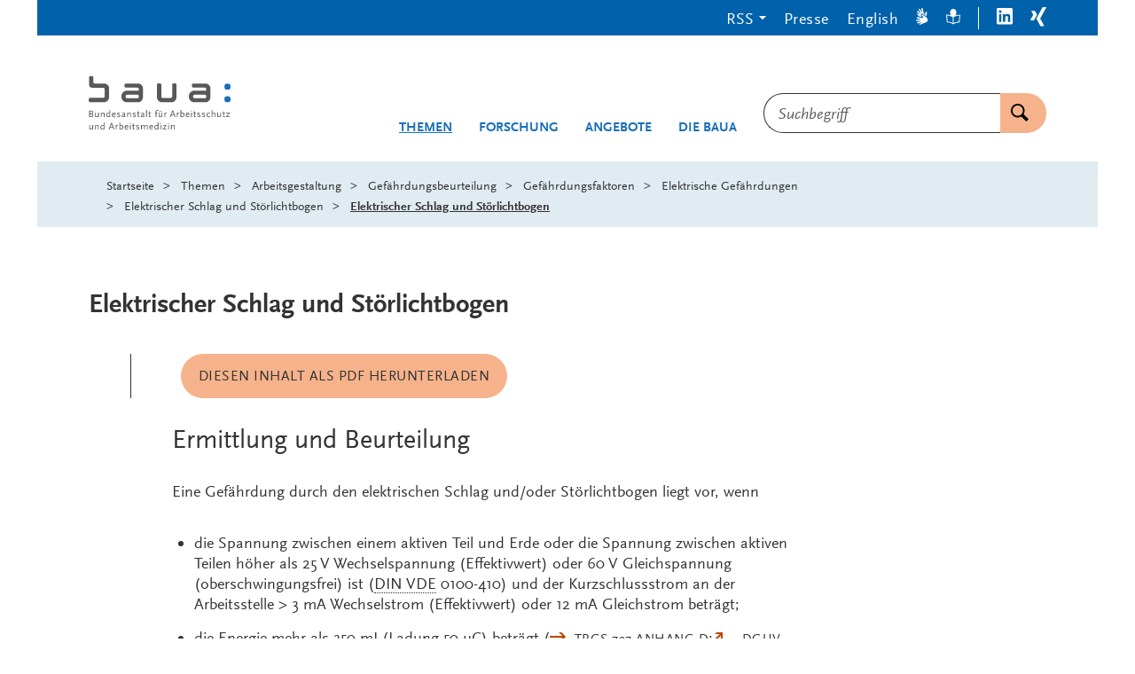

--- FILE ---
content_type: text/css;charset=UTF-8
request_url: https://www.subsportplus.eu/SiteGlobals/Frontend/Styles/xlarge.css?v=28
body_size: 6119
content:
@media only screen and (min-width: 64.0625em){.mfp-content{padding:40px 47px}.mfp-gallery .mfp-content{padding:40px 94px 70px}.mfp-content button.mfp-arrow-left{left:47px}.mfp-content button.mfp-arrow-right{right:47px}.header-is-sticky main{margin-top:80px !important}.content{padding-top:50px}.l-article{display:grid;grid-template-columns:repeat(23, 1fr);grid-template-rows:auto;grid-column-gap:0;grid-row-gap:0;grid-template-areas:"headline headline headline headline headline headline headline headline headline headline headline headline headline headline headline headline headline . toc toc toc toc toc" ". . content content content content content content content content content content content content content content content . toc toc toc toc toc" "related related related related related related related related related related related related related related related related related . toc toc toc toc toc"}.l-article__headline{grid-area:headline}.l-article__subline{grid-area:content}.l-article__text{grid-area:content}.l-article__content{grid-area:content}.l-article__toc{grid-area:toc;top:0}.l-article__related{grid-area:related}.l-article__sidebar{grid-area:sidebar}.l-article--hasSidebar{grid-template-areas:"headline headline headline headline headline headline headline headline headline headline headline headline headline headline headline headline headline headline headline headline headline headline headline" "sidebar sidebar sidebar sidebar sidebar . content content content content content content content content content content content content content content content content content" "related related related related related related related related related related related related related related related related related related related related related related related"}.l-article--hasNavigation{display:grid;grid-template-columns:repeat(17, 1fr);grid-template-rows:auto;grid-column-gap:0;grid-row-gap:0;grid-template-areas:"headline headline headline headline headline headline headline headline headline headline headline headline headline headline headline headline headline headline" ". . content content content content content content content content content content content content content content content content " "related related related related related related related related related related related related related related related related related related"}.l-chart-link-list__list{justify-content:left}.l-content-columns--xlarge-count-2{gap:5.8823529412%}.l-content-columns--xlarge-count-2 .l-content-columns__column{flex:0 0 47.0588235294%;width:47.0588235294%}.l-content-columns--xlarge-count-3{gap:5.8823529412%}.l-content-columns--xlarge-count-3 .l-content-columns__column{flex:0 0 29.4117647059%;width:29.4117647059%}.l-content-columns--negativemargin{margin:75px 0 0}.l-content-wrapper{padding:35px 0}.l-content-wrapper__headline{font-size:3rem;line-height:1.2;margin-bottom:25px;padding-left:24px}.l-content-wrapper__headline::before{content:"";display:inline-block;position:absolute;width:14px;height:35px;-webkit-mask-image:url(https://www.subsportplus.eu/SiteGlobals/Frontend/Images/icons/sprite.svg?__blob=normal&v=12);mask-image:url(https://www.subsportplus.eu/SiteGlobals/Frontend/Images/icons/sprite.svg?__blob=normal&v=12);-webkit-mask-position:-485px -574px;mask-position:-485px -574px;background-color:currentColor;filter:none;outline:35px solid currentColor;outline-offset:-35px;top:-1px}.l-content-wrapper__text *{font-size:2rem;line-height:1.7}.l-content-wrapper--nopadding{padding:0}.l-content-wrapper--negativemargin:before{margin-top:-190px}.l-content-wrapper--noNavigation{width:73.9130434783%}.s-xlarge-17 .l-content-wrapper::before,.s-article .l-content-wrapper::before{left:67.6470588235%}.s-intro .l-content-wrapper::before{left:63.3333333333%}.l-content-wrapper.is-business-cards .l-content-wrapper__content:not(:last-of-type){margin-bottom:30px}.l-header::after{display:none}.l-header.is-sticky .l-header__wrapper{padding-top:0;padding-bottom:0}.l-header__wrapper{justify-content:space-between;align-content:center;align-items:flex-end;padding:45px 0 20px;position:relative}.is-sticky .l-header__wrapper{padding-top:0;padding-bottom:0}.l-search-wrapper{--background-color: #0062AB}.l-search-wrapper--bereich{width:73.9130434783%}.s-xlarge-17 .l-search-wrapper--bereich{width:100%}.l-search-wrapper__facets{display:none}.l-search-wrapper__facets--bg{position:relative;padding:30px 10px 30px 16.6666666667%}.l-search-wrapper__facets--bg.js-contained-sticky{padding-left:30px}.l-search-wrapper__facets--maginal-column{display:inline-block}.c-article__headline{font-weight:bold;font-size:3em;margin-top:0;margin-bottom:4rem}.c-article__headline:is(h2){font-size:3rem;line-height:1.2;margin-bottom:25px;padding-left:24px}.c-article__headline:is(h2)::before{content:"";display:inline-block;position:absolute;width:14px;height:35px;-webkit-mask-image:url(https://www.subsportplus.eu/SiteGlobals/Frontend/Images/icons/sprite.svg?__blob=normal&v=12);mask-image:url(https://www.subsportplus.eu/SiteGlobals/Frontend/Images/icons/sprite.svg?__blob=normal&v=12);-webkit-mask-position:-485px -574px;mask-position:-485px -574px;background-color:currentColor;filter:none;outline:35px solid currentColor;outline-offset:-35px;top:-1px}.c-article__headline--space-top{margin-top:50px}.c-article__toc{position:relative}.c-article__toc .c-toc__list,.c-article__toc #headerToc{position:absolute;right:-3rem;width:calc(100% + 3rem)}.c-article__subline *{font-size:2.4rem;line-height:1.1;margin-bottom:30px}.c-article__intro-wrapper{position:relative;margin-bottom:30px}.c-article__intro-wrapper::before{content:"";display:block;position:absolute;top:0;left:-6.6666666667%;bottom:0;width:0;border-left:1px solid currentColor}.c-article__text *{font-size:2rem;line-height:1.2}.s-intro .c-article__content,.s-dossier-article .c-article__content{width:88.2352941176%;margin-left:11.7647058824%}.c-baua-links__logo-container{margin-left:var(--grid-width)}.c-baua-links__logo-container:nth-child(3n+1){margin-left:0}.s-xlarge-17 .c-baua-links__teaser-container{flex:0 0 135.2941176471%;max-width:135.2941176471%;min-width:100%}.c-bibliographics{margin:45px 0 60px}.c-bibliographics__headline{margin-bottom:30px}.c-bibliographics__download-wrapper{padding:10px 0 30px}.c-box{margin:0 0 40px}.c-box h3{line-height:1.2;margin:0 0 32px}.c-breadcrumb--top{display:block}.c-business-card{margin:20px 0 10px;gap:45px}.c-child-nav{scroll-margin-top:var(--header-sticky-height, 70px);--background-color: #FFFFFF;--background-active-color: #C04600;--border-color: #E4EEF6;--border-left-color: #EC6617;--outline-color: #EC6617;--active-color: #C04600;--link-color: #1A70B8;position:relative;display:block}.c-child-nav__wrapper{display:flex;flex-flow:column;background:var(--background-color)}.c-child-nav__headline{--border-color: #1A70B8;font-size:1.4rem;padding:20px;border-bottom:1px solid var(--border-color);margin:0}.c-child-nav__item{margin:0;width:100%}.c-child-nav__item .c-child-nav__link{display:block;width:100%;padding:12px 45px 12px 20px;border-bottom:1px solid var(--border-color)}.c-child-nav__item .c-child-nav__link::before{content:"";display:inline-block;position:absolute;width:16px;height:16px;-webkit-mask-image:url(https://www.subsportplus.eu/SiteGlobals/Frontend/Images/icons/sprite.svg?__blob=normal&v=12);mask-image:url(https://www.subsportplus.eu/SiteGlobals/Frontend/Images/icons/sprite.svg?__blob=normal&v=12);-webkit-mask-position:-167px -839px;mask-position:-167px -839px;background-color:currentColor;filter:none;outline:16px solid currentColor;outline-offset:-16px;color:var(--link-color);right:10px;top:16px;position:absolute;font-size:65px;line-height:25px}.c-child-nav__item .c-child-nav__link::after{content:none !important}.c-child-nav__item .c-child-nav__link .c-child-nav__link--text{font-size:1.8rem;line-height:1.1;font-weight:bold;color:var(--link-color)}.c-child-nav__item .c-child-nav__link:active::before,.c-child-nav__item .c-child-nav__link:focus::before,.c-child-nav__item .c-child-nav__link:hover::before{color:var(--active-color)}.c-child-nav__item .c-child-nav__link:active .c-child-nav__link--text,.c-child-nav__item .c-child-nav__link:focus .c-child-nav__link--text,.c-child-nav__item .c-child-nav__link:hover .c-child-nav__link--text{color:var(--active-color)}.c-child-nav__item .c-child-nav__link:focus-visible{outline:2px solid var(--outline-color);outline-offset:-2px;border-radius:4px}.c-child-nav__item .c-child-nav__link.active-control::before,.c-child-nav__item .c-child-nav__link.inactive-control::before{content:none}.c-child-nav__item .c-child-nav__link.active-control .c-child-nav__navigateToInner,.c-child-nav__item .c-child-nav__link.inactive-control .c-child-nav__navigateToInner{height:32px;width:32px;position:absolute;right:10px;top:10px}.c-child-nav__item .c-child-nav__link.active-control .c-child-nav__navigateToInner::before,.c-child-nav__item .c-child-nav__link.inactive-control .c-child-nav__navigateToInner::before{content:"";display:inline-block;position:absolute;width:17px;height:17px;-webkit-mask-image:url(https://www.subsportplus.eu/SiteGlobals/Frontend/Images/icons/sprite.svg?__blob=normal&v=12);mask-image:url(https://www.subsportplus.eu/SiteGlobals/Frontend/Images/icons/sprite.svg?__blob=normal&v=12);-webkit-mask-position:-50px -839px;mask-position:-50px -839px;background-color:currentColor;filter:none;outline:17px solid currentColor;outline-offset:-17px;right:2px;top:7px;position:absolute;font-size:65px;line-height:25px}.c-child-nav__item .c-child-nav__link.active-control{color:var(--active-color)}.c-child-nav__item .c-child-nav__link.active-control .c-child-nav__link--text{color:var(--active-color)}.c-child-nav__item .c-child-nav__link.active-control .c-child-nav__navigateToInner::before{transform:rotate(180deg)}.c-child-nav__list{list-style-type:none;padding:0;margin-top:0}.c-child-nav__list ul{margin-left:0;border-left:10px solid var(--border-left-color)}.c-child-nav__list ul .c-child-nav__link::before{right:20px}[data-current-level="1"] .c-child-nav__gradient{display:block}[data-current-level="1"] .c-child-nav__meta{display:block}[data-current-level="2"] .c-child-nav__gradient-1{display:none}[data-current-level="2"] .c-child-nav__gradient-2{display:block}[data-current-level="2"] .c-child-nav__gradient-3{display:block}[data-current-level="2"] .c-child-nav__meta{display:block}[data-current-level="3"] .c-child-nav__gradient-1{display:none}[data-current-level="3"] .c-child-nav__gradient-2{display:none}[data-current-level="3"] .c-child-nav__gradient-3{display:block}[data-current-level="3"] .c-child-nav__meta{display:block}.c-contact{display:flex;flex-flow:row nowrap}.c-contact__text{padding-left:8.6956521739%;width:43.4782608696%}.c-contact__focus-links{width:26.0869565217%;padding-left:4.347826087%}.c-contact--multimodul{margin-bottom:-35px;flex-flow:row wrap}.c-contact--multimodul .c-contact__text{padding-left:11.7647058824%;width:52.9411764706%}.c-contact--multimodul .c-contact__text:nth-child(even){width:41.1764705882%;padding-left:0}.c-contact--multimodul .c-contact__text{margin-bottom:35px}.s-xlarge-17 .c-contact__text{padding-left:11.7647058824%;width:52.9411764706%}.s-xlarge-17 .c-contact__focus-links{width:29.4117647059%;margin-left:5.8823529412%}.s-dossier-article .c-contact__text{padding-left:13.3333333333%;width:53.3333333333%}.c-flyout-search{--background-color: #E4EEF6;position:static;margin-bottom:12px;padding:0}.c-flyout-search.is-invisible{display:block !important}.c-flyout-search.is-visible{padding:10px 0 0}.c-nav-primary__button[aria-expanded=true]+.c-flyout-search{position:absolute;background-color:var(--background-color);border-bottom:1px solid var(--background-color);padding:10px 57px;margin:0 -57px;max-width:1195px}.c-flyout-search .c-single-input-form{width:auto}.is-sticky .c-flyout-search{position:absolute;margin:0}.is-sticky .c-flyout-search.is-invisible{display:none !important}.is-sticky .c-flyout-search .c-nav-primary__button[aria-expanded=true]+.c-flyout-search.is-visible{position:absolute;margin:0}.c-flyout{--border-color: #E4EEF6;--text-color: #333333;--background-main-color: #F4F4F4;--background-level1-color: #E0EBF2;position:absolute;top:100%;left:50%;transform:translateX(-50%);overflow:auto;z-index:1511;max-height:calc(100vh - 230px)}.c-flyout__wrapper,.c-flyout__container{pointer-events:none}.c-flyout__list{background:var(--background-color);position:relative;margin:0;padding:0;min-height:100%;width:344px}.c-flyout__list--main{position:relative}.c-flyout__list--main::after,.c-flyout__list--main::before{content:"";position:absolute;top:0;width:calc(100% + 1px);height:100%}.c-flyout__list--main::before{background:var(--background-main-color);right:-100%}.c-flyout__list--main::after{background:var(--background-level1-color);right:calc(-200% - 1px);z-index:-1}.c-flyout__list--main .c-flyout__button{--background-color: #F4F4F4}.c-flyout__list--level1,.c-flyout__list--level2{position:absolute;width:100%;top:0;left:100%;margin:0;border-left:1px solid var(--border-color)}.c-flyout__list--level1{--background-color: #F4F4F4}.c-flyout__list--level1 .c-flyout__button{--background-color: #E0EBF2}.c-flyout__list--level1::before{content:"";position:absolute;background:var(--background-level1-color);width:100%;height:100%;right:-100%}.c-flyout__list--level2{--background-color: #E0EBF2;width:345px}.c-flyout__item{display:block;margin:0}.c-flyout__item--level3{--border-color: #F4F4F4}.c-flyout__link,.c-flyout__button{position:relative;display:block;width:100%;hyphens:auto;color:var(--link-color);font-size:2rem;font-weight:600;text-align:left;text-transform:none;letter-spacing:normal;padding:13px 40px 13px 20px;border-bottom:1px solid var(--border-color)}.c-flyout__link:active,.c-flyout__link:focus,.c-flyout__link:hover,.c-flyout__button:active,.c-flyout__button:focus,.c-flyout__button:hover{color:var(--link-hover-color);text-decoration:none}.c-flyout__link:focus-visible,.c-flyout__button:focus-visible{color:var(--link-color);outline:2px solid var(--outline-color);outline-offset:-2px;border-radius:4px}.c-flyout__link[aria-current=page],.c-flyout__link[aria-current=true],.c-flyout__button[aria-current=page],.c-flyout__button[aria-current=true]{color:var(--link-hover-color);text-decoration:underline}.c-flyout__link::before{content:"";display:inline-block;position:absolute;width:18px;height:10px;-webkit-mask-image:url(https://www.subsportplus.eu/SiteGlobals/Frontend/Images/icons/sprite.svg?__blob=normal&v=12);mask-image:url(https://www.subsportplus.eu/SiteGlobals/Frontend/Images/icons/sprite.svg?__blob=normal&v=12);-webkit-mask-position:-288px -719px;mask-position:-288px -719px;background-color:currentColor;filter:none;outline:18px solid currentColor;outline-offset:-18px;color:var(--link-color);right:20px;top:50%;transform:translateY(-50%)}.c-flyout__link:active:hover::before,.c-flyout__link:focus:hover::before,.c-flyout__link:hover:hover::before{color:var(--link-hover-color)}.c-flyout__link:active:focus-visible::after,.c-flyout__link:focus:focus-visible::after,.c-flyout__link:hover:focus-visible::after{display:none}.c-flyout__link--overview{font-size:3.2rem;font-weight:400;line-height:1.1;padding:26px 55px 10px 20px}.c-flyout__link--overview .c-flyout__hint{font-size:1.4rem;display:block;color:var(--text-color)}.c-flyout__link--overview::before{content:"";display:inline-block;position:absolute;width:29px;height:16px;-webkit-mask-image:url(https://www.subsportplus.eu/SiteGlobals/Frontend/Images/icons/sprite.svg?__blob=normal&v=12);mask-image:url(https://www.subsportplus.eu/SiteGlobals/Frontend/Images/icons/sprite.svg?__blob=normal&v=12);-webkit-mask-position:-725px -50px;mask-position:-725px -50px;background-color:currentColor;filter:none;outline:29px solid currentColor;outline-offset:-29px;right:20px;bottom:20px;top:unset}.c-flyout__button{padding-top:14px;padding-bottom:14px}.c-flyout__button:active,.c-flyout__button:focus,.c-flyout__button:hover{cursor:pointer}.c-flyout__button:active::after,.c-flyout__button:focus::after,.c-flyout__button:hover::after{display:none}.c-flyout__button::before{content:"";display:inline-block;position:absolute;width:12px;height:20px;-webkit-mask-image:url(https://www.subsportplus.eu/SiteGlobals/Frontend/Images/icons/sprite.svg?__blob=normal&v=12);mask-image:url(https://www.subsportplus.eu/SiteGlobals/Frontend/Images/icons/sprite.svg?__blob=normal&v=12);-webkit-mask-position:-725px -408px;mask-position:-725px -408px;background-color:currentColor;filter:none;outline:20px solid currentColor;outline-offset:-20px;right:22px;top:50%;transform:translateY(-50%)}.c-flyout__button.is-opened{color:var(--link-hover-color);background-color:var(--background-color)}.c-flyout__button.is-opened::before{transform:translateY(-50%) rotate(180deg)}.c-flyout .is-visible{display:block;pointer-events:auto}.c-flyout .is-invisible{display:none;pointer-events:none}.c-flyout--multiple{top:calc(100% - 12px);left:0;width:100vw;max-width:calc(100% - 30px) !important;transform:translateX(0)}.c-flyout--multiple .c-flyout__list--main.is-visible,.c-flyout--multiple .c-flyout__list--level1.is-visible{overflow:visible !important}.is-sticky .c-flyout{top:calc(100% - 4px);max-height:calc(100vh - 50px)}.is-sticky .c-flyout--multiple{max-width:calc(100% + 10px) !important}.is-sticky .is-last .c-flyout{transform:translateX(-64%)}.flyout-menu-opened .wrapperDivisions::before{--background-color: rgba(0, 0, 0, 0.58);content:"";position:fixed;display:block;top:0;right:0;bottom:0;left:0;height:100vh;background-color:var(--background-color);z-index:1510}.c-focus{--icon-offset-x: 20px;--icon-offset-y: 20px}.c-focus__listlink{padding:20px 20px 58px;margin-bottom:0}.c-focus__listlink::before{top:auto;left:31px;right:auto;bottom:29px}.c-focus__listlink::after{top:auto;bottom:20px;left:20px;right:auto}.c-focus__listlink:focus-visible::after{content:"";top:auto;bottom:20px;left:20px;right:auto}.c-focus__listlink--external::before{left:33px}.c-focus__listlink[class*=-hasIcon]{padding:20px 20px 90px}.c-focus__listlink[class*=-hasIcon]::before{right:auto;top:auto;left:var(--icon-offset-x);bottom:var(--icon-offset-y);transform:none}.c-focus__search-field-holder{height:85px}.s-contact .c-focus__list{display:block}.s-contact .c-focus__listitem{width:100%}.c-footer__copyright_headline{display:flex}.c-footer__copyright_headline p{width:50%}.c-footer__copyright_liste{width:50%;justify-content:end}.c-footer__copyright_liste li{width:auto;margin-left:20px}.c-forschung{margin:0}.c-forschung__text-container{width:58.8235294118%;margin-left:-41.1764705882%;margin-right:5.8823529412%;margin-bottom:-55px;padding:30px 47px 20px 66px;border-left:none}.c-forschung__text-container::before{content:"";width:1px;height:calc(100% - 57px);position:absolute;left:40px;top:30px}.c-forschung__image-container{width:calc(70.5882352941% + 45px);margin-bottom:0;flex-grow:0;flex-shrink:0;height:343px;overflow:hidden;margin-right:-45px}.c-forschung__image-container img{max-width:none;height:100%}.c-intro{flex-flow:row nowrap}.c-intro__title,.c-intro__text{width:590px;max-width:100%;padding:0 30px}.c-intro__text-wrapper{position:relative;display:flex;flex-flow:column wrap;flex:0 0 100%;width:100%;max-width:1140px;margin:50px 0 50px -100%;left:50%;transform:translateX(-50%);justify-content:center;align-items:center}.c-intro__text-wrapper--oben{justify-content:flex-start}.c-intro__text-wrapper--unten{justify-content:flex-end}.c-intro__text-wrapper--links{align-items:flex-start}.c-intro__text-wrapper--rechts{align-items:flex-end}.c-intro__title{font-size:4.8rem;line-height:1.1;position:static}.c-intro__image-wrapper{flex:0 0 100%;width:100%;margin-bottom:0}.l-content-wrapper .c-job-offer-list{width:calc(86.9565217391% + 1rem)}.c-linklist{gap:5.8823529412%}.s-linklist-multi .c-linklist__item{width:29.4117647059%;margin-bottom:30px}.s-linklist-multi .c-linklist__item:last-of-type,.s-linklist-multi .c-linklist__item:nth-last-of-type(2),.s-linklist-multi .c-linklist__item:nth-last-of-type(3),.s-linklist-multi .c-linklist__item--shorttext{margin-bottom:0}.c-logo__image{max-width:160px}.c-logo__shrink{max-width:100px}.c-nav-mobile{display:none}.c-nav-primary__list{flex-flow:row}.c-nav-primary__item{display:block;padding-right:10px}.c-nav-primary__item--single{position:relative}.c-nav-primary__item--search{padding-right:0;padding-left:10px;max-width:329px}.c-nav-primary__item--search>.c-nav-primary__button[aria-expanded=false]{display:none}.c-nav-primary__item--mobile{display:none}.c-nav-primary__item--search{margin-right:0}.s-sticky .c-nav-primary__button--search{position:relative}.is-sticky .c-nav-primary__item--search{margin-right:-10px}.is-sticky .c-nav-primary__item--search>.c-nav-primary__button{display:block}.is-sticky .c-nav-primary__button.is-opened::before{top:-9px}.c-news-ssp{flex-direction:row;margin-top:-50px}.c-news-ssp__item{border-right:2px solid var(--border-color);border-bottom:none;padding:40px 40px 20px;flex:1 0 25%;width:25%;text-align:center}.c-news-ssp__item:last-of-type{border-right:none}.c-news-ssp__headline{padding:30px 20px 20px}.c-news-ssp__headline::after{right:unset;left:50%;transform:translateX(-50%) translateY(-50%)}.c-news-ssp__title{margin:0}.c-pagination-dossier::before{left:67.3913%}.c-picture{margin:0 auto 30px;max-width:611px}.c-picture.rechts{margin-left:47px}.c-picture.links{margin-right:47px}.c-picture.smaller{max-width:unset}.c-picture__cite,.c-picture__caption{font-size:1.4rem;line-height:1.1}.mfp-content .c-picture{max-width:100%}.c-profile__title{line-height:1.3}.c-profile__header{padding:50px 0;margin-bottom:40px}.c-profile__function{font-size:2rem;line-height:1.2}.c-profile__contact-headline{font-size:1.8rem;line-height:18,25;font-weight:normal}.c-profile__image-wrapper img{max-height:234px}.c-profile__vita{padding-top:30px}.c-projects{width:73.9130434783%;margin-top:10px}.c-projects__button-wrapper{margin-bottom:5px}.c-projects .slick-list{max-width:unset;margin:0 2.9411764706% 10px}.s-xlarge-17 .c-projects{width:100%}.c-publications__item{margin:0 0 30px;padding:0 0 30px}.c-publications__item:first-child{margin-top:10px}.c-readmore__button.active-control{margin-bottom:30px}.c-related{margin-top:40px}.c-related__teaser{padding-left:30px;display:flex;flex-flow:column nowrap;min-height:9rem;justify-content:space-between}.s-subject-informations .c-related{margin-bottom:30px}.s-subject-informations .c-related:last-of-type{margin-bottom:0}.c-related.large-col2 .c-related__teaser{width:47.0588235294%;margin-bottom:30px}.c-service-meta__item--rss,.c-service-meta__item--presse{display:flex}.c-service-meta .navPresse{display:flex}.c-service-meta__link{font-size:1.8rem}.c-service-meta .navLinkedIn .c-service-meta__link:focus-visible::after{left:auto;right:-5px}.c-slider{--background: transparent;--link-color: #FFFFFF;--link-hover-color: #FFFFFF;--border-color: #FFFFFF}.c-slider--forschung::before{left:67.3913%;height:343px !important}.c-slider__wrapper[data-xlarge-slides="2"] .c-slider__item{padding:0 5%}.c-slider__wrapper[data-xlarge-slides="2"] .slick-list{max-width:unset;margin:0 2.1739130435% 10px}.s-xlarge-17 .c-slider__wrapper[data-xlarge-slides="2"] .c-slider__item{padding:0 6.6666666667%}.s-xlarge-17 .c-slider__wrapper[data-xlarge-slides="2"] .slick-list{max-width:unset;margin:0 2.9411764706% 10px}.s-projects .c-slider{padding-bottom:0}.s-equalheight .c-slider__item{height:100%}.c-stage{padding:0}.c-stage__text-container{padding:245px 3em 100px}.c-statement{padding:0}.c-subject-informations{--link-color: #333333;--link-hover-color: #C04600}.c-tab-accordion__heading,.c-tab-accordion__start{line-height:0;position:absolute;left:-2000px;overflow:hidden;width:0}.c-tab-accordion__tabs-list{display:flex}.c-tab-accordion__tabs-list .c-tab-accordion__link,.c-tab-accordion__tabs-list a{background-color:var(--opener-background);color:var(--opener-color);width:100%;max-width:100%;height:100%;display:block;font-size:2rem;font-weight:600;line-height:1.1;text-transform:uppercase;text-align:left;hyphens:auto;position:relative;border-radius:16px 16px 0 0;padding:19px 18px 13px}.c-tab-accordion__tabs-list .c-tab-accordion__link:active,.c-tab-accordion__tabs-list .c-tab-accordion__link:focus,.c-tab-accordion__tabs-list .c-tab-accordion__link:hover,.c-tab-accordion__tabs-list a:active,.c-tab-accordion__tabs-list a:focus,.c-tab-accordion__tabs-list a:hover{background-color:var(--opener-active-background);color:var(--opener-active-color)}.c-tab-accordion__tabs-list .c-tab-accordion__link:active::before,.c-tab-accordion__tabs-list .c-tab-accordion__link:focus::before,.c-tab-accordion__tabs-list .c-tab-accordion__link:hover::before,.c-tab-accordion__tabs-list a:active::before,.c-tab-accordion__tabs-list a:focus::before,.c-tab-accordion__tabs-list a:hover::before{color:var(--opener-active-color)}.c-tab-accordion__tabs-list .c-tab-accordion__link:focus-visible,.c-tab-accordion__tabs-list a:focus-visible{outline:2px solid currentColor;outline-offset:-4px}.c-tab-accordion__tabs-list .c-tab-accordion__link:focus-visible::after,.c-tab-accordion__tabs-list a:focus-visible::after{display:none}.c-tab-accordion__tabs-list .c-tab-accordion__link.active-control,.c-tab-accordion__tabs-list a.active-control{background-color:var(--opener-active-background);color:var(--opener-active-color)}.c-tab-accordion__tabs-list .c-tab-accordion__link.active-control::before,.c-tab-accordion__tabs-list a.active-control::before{color:var(--opener-active-color)}.c-tab-accordion__tabs-list .c-tab-accordion__link--hasIcon,.c-tab-accordion__tabs-list a--hasIcon{padding:19px 18px 13px 85px;min-height:76px}.c-tab-accordion__tabs-list .c-tab-accordion__link--hasIcon::before,.c-tab-accordion__tabs-list a--hasIcon::before{color:var(--opener-color);top:50%;transform:translateY(-50%)}.c-tab-accordion__item .c-tab-accordion__link--pencil::before{content:"";display:inline-block;position:absolute;width:45px;height:45px;-webkit-mask-image:url(https://www.subsportplus.eu/SiteGlobals/Frontend/Images/icons/sprite.svg?__blob=normal&v=12);mask-image:url(https://www.subsportplus.eu/SiteGlobals/Frontend/Images/icons/sprite.svg?__blob=normal&v=12);-webkit-mask-position:-195px -574px;mask-position:-195px -574px;background-color:currentColor;filter:none;outline:45px solid currentColor;outline-offset:-45px;left:26px}.c-tab-accordion__item .c-tab-accordion__link--speaking::before{content:"";display:inline-block;position:absolute;width:45px;height:41px;-webkit-mask-image:url(https://www.subsportplus.eu/SiteGlobals/Frontend/Images/icons/sprite.svg?__blob=normal&v=12);mask-image:url(https://www.subsportplus.eu/SiteGlobals/Frontend/Images/icons/sprite.svg?__blob=normal&v=12);-webkit-mask-position:-340px -574px;mask-position:-340px -574px;background-color:currentColor;filter:none;outline:45px solid currentColor;outline-offset:-45px;left:26px}.c-tab-accordion__item .c-tab-accordion__link--bookmark::before{content:"";display:inline-block;position:absolute;width:45px;height:37px;-webkit-mask-image:url(https://www.subsportplus.eu/SiteGlobals/Frontend/Images/icons/sprite.svg?__blob=normal&v=12);mask-image:url(https://www.subsportplus.eu/SiteGlobals/Frontend/Images/icons/sprite.svg?__blob=normal&v=12);-webkit-mask-position:-575px -347px;mask-position:-575px -347px;background-color:currentColor;filter:none;outline:45px solid currentColor;outline-offset:-45px;left:26px}.c-tab-accordion__item .c-tab-accordion__link--digitalearbeit::before{content:"";display:inline-block;position:absolute;width:50px;height:50px;-webkit-mask-image:url(https://www.subsportplus.eu/SiteGlobals/Frontend/Images/icons/sprite.svg?__blob=normal&v=12);mask-image:url(https://www.subsportplus.eu/SiteGlobals/Frontend/Images/icons/sprite.svg?__blob=normal&v=12);-webkit-mask-position:-425px -50px;mask-position:-425px -50px;background-color:currentColor;filter:none;outline:50px solid currentColor;outline-offset:-50px;left:20px}.c-tab-accordion__item .c-tab-accordion__link--forschungsprojekte::before{content:"";display:inline-block;position:absolute;width:50px;height:50px;-webkit-mask-image:url(https://www.subsportplus.eu/SiteGlobals/Frontend/Images/icons/sprite.svg?__blob=normal&v=12);mask-image:url(https://www.subsportplus.eu/SiteGlobals/Frontend/Images/icons/sprite.svg?__blob=normal&v=12);-webkit-mask-position:-50px -424px;mask-position:-50px -424px;background-color:currentColor;filter:none;outline:50px solid currentColor;outline-offset:-50px;left:20px}.c-tab-accordion__item .c-tab-accordion__link--forschungsdatenzentrum::before{content:"";display:inline-block;position:absolute;width:50px;height:50px;-webkit-mask-image:url(https://www.subsportplus.eu/SiteGlobals/Frontend/Images/icons/sprite.svg?__blob=normal&v=12);mask-image:url(https://www.subsportplus.eu/SiteGlobals/Frontend/Images/icons/sprite.svg?__blob=normal&v=12);-webkit-mask-position:-425px -200px;mask-position:-425px -200px;background-color:currentColor;filter:none;outline:50px solid currentColor;outline-offset:-50px;left:20px}.c-tab-accordion__item .c-tab-accordion__link--ki_nachwuchsforschungsgruppe::before{content:"";display:inline-block;position:absolute;width:50px;height:50px;-webkit-mask-image:url(https://www.subsportplus.eu/SiteGlobals/Frontend/Images/icons/sprite.svg?__blob=normal&v=12);mask-image:url(https://www.subsportplus.eu/SiteGlobals/Frontend/Images/icons/sprite.svg?__blob=normal&v=12);-webkit-mask-position:-200px -424px;mask-position:-200px -424px;background-color:currentColor;filter:none;outline:50px solid currentColor;outline-offset:-50px;left:20px}.c-tab-accordion__item .c-tab-accordion__link--schwerpunkt_schnittstelle::before{content:"";display:inline-block;position:absolute;width:50px;height:50px;-webkit-mask-image:url(https://www.subsportplus.eu/SiteGlobals/Frontend/Images/icons/sprite.svg?__blob=normal&v=12);mask-image:url(https://www.subsportplus.eu/SiteGlobals/Frontend/Images/icons/sprite.svg?__blob=normal&v=12);-webkit-mask-position:-575px -50px;mask-position:-575px -50px;background-color:currentColor;filter:none;outline:50px solid currentColor;outline-offset:-50px;left:20px}.c-tab-accordion__item .c-tab-accordion__link--projektblogs::before{content:"";display:inline-block;position:absolute;width:50px;height:50px;-webkit-mask-image:url(https://www.subsportplus.eu/SiteGlobals/Frontend/Images/icons/sprite.svg?__blob=normal&v=12);mask-image:url(https://www.subsportplus.eu/SiteGlobals/Frontend/Images/icons/sprite.svg?__blob=normal&v=12);-webkit-mask-position:-350px -424px;mask-position:-350px -424px;background-color:currentColor;filter:none;outline:50px solid currentColor;outline-offset:-50px;left:20px}.c-tab-accordion__item .c-tab-accordion__link--chart::before{content:"";display:inline-block;position:absolute;width:45px;height:45px;-webkit-mask-image:url(https://www.subsportplus.eu/SiteGlobals/Frontend/Images/icons/sprite.svg?__blob=normal&v=12);mask-image:url(https://www.subsportplus.eu/SiteGlobals/Frontend/Images/icons/sprite.svg?__blob=normal&v=12);-webkit-mask-position:-50px -574px;mask-position:-50px -574px;background-color:currentColor;filter:none;outline:45px solid currentColor;outline-offset:-45px;left:26px}.c-tab-accordion__wrapper-container,.c-tab-accordion [role=tabpanel]{padding-top:40px}.s-xlarge-17 .c-tab-accordion__tabs-list{gap:5.8823529412%}.c-teaser-dossier{--grid-width: 5.8823529412%;flex-direction:row-reverse}.c-teaser-dossier__more{display:inline-block}.c-teaser-dossier__image{display:inline-block;width:calc(8*5.8823529412%)}.c-teaser-focus__headline{font-size:2rem}.c-teaser-focus__text{padding:0 0 0 30px}.s-xlarge-17 .c-teaser-focus__image{width:41.1764705882%;flex:0 0 41.1764705882%;border-right:1px solid var(--text-color);padding-right:5.8823529412%;margin-left:0}.s-xlarge-17 .c-teaser-focus__text{margin-left:0;border:none}.s-xlarge-21 .c-teaser-focus__text{width:66.6666666667%}.s-xlarge-21 .c-teaser-focus__image{width:28.5714285714%}.c-teaser-project{padding:2px 6.6666666667% 0}.c-teaser-project__image-wrapper{width:28.5714285714%;margin:0 15px 0 0}.c-teaser-social-media__name,.c-teaser-social-media__handle,.c-teaser-social-media__date{font-size:1.8rem;line-height:1.4}.c-teaser-social-media__date-wrapper{margin-top:15px}.c-teaser-social-media__text *{font-size:1.8rem;line-height:1.4}.c-teaser-social-media__image{margin-top:10px}.c-teaser{margin-bottom:0}.c-teaser--light{margin-bottom:20px}.c-teaser--light .c-teaser__text-container{min-height:auto !important}.c-teaser--light .c-teaser__headline{font-size:2rem;line-height:1.2}.s-news .c-teaser__text-container{min-height:16.1rem}.c-text-button{padding:21px 47px;margin-top:60px}.c-text-button__headline{font-size:2rem;line-height:1.2}.c-text-button__text-wrapper{padding-right:47px}.c-toc{--background-active-color: #F4F4F4;--border-color: #1A70B8}.c-toc #headerToc{background-color:var(--background-active-color);margin-bottom:0;margin-right:0;padding:20px;font-size:1.4rem;border-bottom:1px solid var(--border-color)}.c-toc__list{margin:57px 0 0}.s-dossier-article .c-toc__headline{margin:0}.s-dossier-article .c-toc__headline,.s-dossier-article .c-toc__list{position:inherit !important;right:0 !important;width:100% !important;margin-top:0}.s-gefahrstoffe .c-toc__headline{width:0;position:absolute;clip:rect(0 0 0 0);overflow:hidden}.s-gefahrstoffe .c-toc__list{position:inherit !important;right:0 !important;width:100% !important;margin-top:0}.c-topthema{--background-arrow: #FFFFFF;--color-arrow: #EC6617;margin-bottom:60px;margin-top:30px}.c-topthema__teaserbox{grid-template-areas:"first first first first first first first first first first first . second second second second second second second second second second second" "first first first first first first first first first first first . list list list list list list list list list list list"}.c-topthema__second{align-self:normal}.c-topthema__link{max-width:141px;padding:48px 14px 14px;height:100%;hyphens:auto;font-size:2rem;line-height:1.2}.c-topthema__link::before{content:"";display:inline-block;position:absolute;width:18px;height:10px;-webkit-mask-image:url(https://www.subsportplus.eu/SiteGlobals/Frontend/Images/icons/sprite.svg?__blob=normal&v=12);mask-image:url(https://www.subsportplus.eu/SiteGlobals/Frontend/Images/icons/sprite.svg?__blob=normal&v=12);-webkit-mask-position:-288px -719px;mask-position:-288px -719px;background-color:currentColor;filter:none;outline:18px solid currentColor;outline-offset:-18px;color:var(--color-arrow);left:25px;top:23px;z-index:1}.c-topthema__link::after{content:"";display:block;position:absolute;width:40px;height:28px;border-radius:4px;background-color:var(--background-arrow);top:14px;left:14px}.c-topthema__link:focus-visible::after{content:"";display:block;position:absolute;width:40px;height:28px;border-radius:4px;background-color:var(--background-arrow);top:14px;left:14px;outline:none}.c-topthema__list{display:flex;flex-direction:row;margin:0;justify-content:space-between}.c-topthema__item{display:block;width:141px;margin-top:0}.c-toptipp{margin:0 0 45px}.c-toptipp__wrapper{max-width:73.9130434783%}.c-toptipp__header{line-height:1.3}.c-toptipp__text{font-size:2rem;line-height:1.2}.c-toptipp__image-container{width:76.4705882353%}.c-toptipp__text-container{width:41.1764705882%;margin-left:-17.6470588235%;background:var(--background-color);padding:25px 25px 40px;border-left:none}.c-toptipp--image-right .c-toptipp__text-container{margin-right:-17.6470588235%}.c-toptipp--text-top{margin:45px 0 0}.c-toptipp--text-center{margin:0}.s-toptipp--hasNavigation .c-toptipp:before{left:67.6470588235%}.s-toptipp--hasNavigation .c-toptipp__wrapper{max-width:100%}.c-video__cite,.c-video__caption{font-size:1.4rem;line-height:1.1}}

--- FILE ---
content_type: image/svg+xml;charset=UTF-8
request_url: https://www.subsportplus.eu/SiteGlobals/Frontend/Images/icons/sprite.svg?__blob=normal&v=12
body_size: 11906
content:
<?xml version="1.0" encoding="utf-8"?><svg width="919" height="906" viewBox="0 0 919 906" xmlns="http://www.w3.org/2000/svg" xmlns:xlink="http://www.w3.org/1999/xlink"><svg width="148" height="147" xml:space="preserve" aria-hidden="true" viewBox="-50 -50 148 147" id="sprite--Default" x="525" y="150" xmlns="http://www.w3.org/2000/svg"><g fill="#666"><path d="M41.411 12.605 30.212.482A1.502 1.502 0 0 0 29.11 0H10.8a4.614 4.614 0 0 0-4.61 4.609v37.184a4.614 4.614 0 0 0 4.609 4.609h26.4a4.614 4.614 0 0 0 4.609-4.609v-28.17a1.49 1.49 0 0 0-.397-1.018zm-3.986.106H29.82V4.478l7.605 8.233zm1.385 29.082c0 .887-.722 1.609-1.609 1.609H10.8a1.611 1.611 0 0 1-1.609-1.609V4.609A1.61 1.61 0 0 1 10.8 3h17.602v10.419c0 .392.317.708.709.708h9.623l.076.082v27.584z"/><path d="m28.881 26.215 4.389-4.388a1.012 1.012 0 0 0 0-1.431l-3.438-3.436a1.04 1.04 0 0 0-1.432 0l-4.387 4.387-4.388-4.387c-.38-.381-1.052-.381-1.431 0l-3.49 3.488a1.013 1.013 0 0 0 0 1.432l4.388 4.387-4.361 4.361a1.011 1.011 0 0 0 0 1.43l3.438 3.438a1.011 1.011 0 0 0 1.43 0l4.361-4.361 4.416 4.414a1.008 1.008 0 0 0 1.43 0l3.49-3.49a1.011 1.011 0 0 0 0-1.43l-4.415-4.414z"/></g></svg><svg width="181" height="155" fill-rule="evenodd" clip-rule="evenodd" stroke-linecap="round" stroke-miterlimit="1.5" aria-hidden="true" viewBox="-50 -50 181 155" id="sprite--aktuelles_icon" x="194" xmlns="http://www.w3.org/2000/svg"><g fill="none" stroke="#fff" stroke-width="2.25"><path d="M49.5 12.33h19.179v16.393H49.5z"/><path d="M23.464 44.366h17.678m8.572 0h17.678m-43.928-7.5h17.678m-17.678-8.25h17.678m-17.678 0h17.678m-17.678-7.5h17.678m-17.678-8.25h17.678m8.572 24h17.678" stroke-linecap="square"/><path d="M2.374 7.349 2.028 48.42s2.636 4.176 5.596 4.25c3.065.077 4.827-4.25 4.827-4.25l-.046-41.125-10.031.054z"/><path d="m7.624 52.67 66.98.001s2.119-.8 2.818-1.507c.7-.709 1.382-2.744 1.382-2.744V6.545s-.896-1.91-1.596-2.663c-.698-.751-2.604-1.854-2.604-1.854H12.451v5.267"/></g></svg><svg width="113.5" height="109.56" aria-hidden="true" viewBox="-50 -50 113.5 109.56" id="sprite--anchor" x="804" y="460" xmlns="http://www.w3.org/2000/svg"><path d="m9.33 3.608 2.017 2.017H1.125V0H0v5.625c0 .621.504 1.124 1.125 1.125h10.222L9.33 8.767l.795.796L13.5 6.187l-3.375-3.375-.795.796Z"/></svg><svg xml:space="preserve" viewBox="-50 -50 116 116" aria-hidden="true" width="116" height="116" id="sprite--arrow" x="117" y="789" xmlns="http://www.w3.org/2000/svg"><path d="M0 8.921h12.465l-5.769 5.772L8.003 16 16 7.997 8.003 0 6.696 1.307l5.768 5.767H0z"/></svg><svg width="129" height="116" aria-hidden="true" viewBox="-50 -50 129 116" id="sprite--arrow-big-right" x="675" xmlns="http://www.w3.org/2000/svg"><path d="m16.401 0 6.445 6.4H0v3.2h22.846L16.4 16h4.543L29 8l-8.056-8h-4.543Z"/></svg><svg width="118" height="110" aria-hidden="true" viewBox="-50 -50 118 110" id="sprite--arrow-right" x="238" y="669" xmlns="http://www.w3.org/2000/svg"><path fill="currentColor" d="m10.18 0 4 4H0v2h14.18l-4 4H13l5-5-5-5z"/></svg><svg width="145" height="137" fill="#1A70B8" aria-hidden="true" viewBox="-50 -50 145 137" id="sprite--bookmark" x="525" y="297" xmlns="http://www.w3.org/2000/svg"><path d="M15.955 13.125H6.59a.938.938 0 0 0 0 1.875h9.364a.938.938 0 0 0 0-1.875m.001 5.625H6.59a.937.937 0 1 0 0 1.875h9.364a.938.938 0 0 0 0-1.875m.001 5.625H6.59a.938.938 0 0 0 0 1.875h9.364a.938.938 0 0 0 0-1.875"/><path d="M43.125 34.046c-3.644-.488-6.947-.716-10.311-.716-2.992 0-4.706.178-7.818.503-.74.077-1.56.163-2.496.256V7.238c0-.26.928-1.062 3.75-1.628v16.034c0 .513.262.99.721 1.305.347.24.774.37 1.204.37.44 0 .85-.144 1.123-.379l3.61-2.98 3.46 2.923c.305.267.713.415 1.148.415 1.025 0 1.86-.752 1.86-1.676V5.62c2.713.574 3.705 1.365 3.75 1.618v26.808Zm-41.25-.004V7.238c0-.657 3.19-2.195 9.374-2.195 6.186 0 9.376 1.538 9.376 2.195v26.718c-2.426-.429-6.34-.626-9.376-.626-3.457 0-5.916.23-9.374.712Zm26.25-32.167H37.5v19.51l-3.37-2.846c-.606-.53-1.668-.508-2.219-.036l-3.718 2.94h-.018l-.05-.013V1.875Zm11.25 1.831V.938A.938.938 0 0 0 38.438 0h-11.25a.937.937 0 0 0-.938.938v2.764c-1.775.325-3.591.87-4.666 1.766-1.819-1.574-6.089-2.3-10.335-2.3C5.649 3.168 0 4.427 0 7.238v27.884a.938.938 0 0 0 1.072.928c3.956-.572 6.489-.845 10.177-.845 4.188 0 8.416.344 10.053.819l.26.036.034-.01.056.005c1.386-.133 2.536-.253 3.54-.357 3.048-.318 4.728-.493 7.622-.493 3.598 0 7.131.269 11.114.845l.135.01a.94.94 0 0 0 .937-.938V7.238c0-2.064-3.23-3.067-5.625-3.532Z"/></svg><svg xml:space="preserve" viewBox="-50 -50 120 116" aria-hidden="true" width="120" height="116" id="sprite--cart" x="675" y="242" xmlns="http://www.w3.org/2000/svg"><path d="M20 6.571v.572a.845.845 0 0 1-.833.857h-.278l-.906 6.528a1.684 1.684 0 0 1-1.65 1.475H3.668a1.684 1.684 0 0 1-1.65-1.473l-.907-6.528H.833A.843.843 0 0 1 0 7.145v-.574a.844.844 0 0 1 .833-.856h2.339L6.88.471A1.092 1.092 0 0 1 8.432.218c.5.38.608 1.088.245 1.601L5.92 5.718h8.161l-2.757-3.899a1.165 1.165 0 0 1 .245-1.601 1.091 1.091 0 0 1 1.527.218c.008.012.017.023.024.035l3.708 5.243h2.338c.468.007.841.39.834.857zm-9.167 6.287v-4a.835.835 0 1 0-1.667.001v4a.833.833 0 1 0 1.667-.001zm3.889 0v-4a.833.833 0 1 0-1.667-.058v4.059a.833.833 0 1 0 1.667-.001zm-7.778 0v-4a.834.834 0 1 0-1.667 0v4a.833.833 0 1 0 1.667.056v-.056z"/></svg><svg width="145" height="145" aria-hidden="true" viewBox="-50 -50 145 145" id="sprite--chart" y="524" xmlns="http://www.w3.org/2000/svg"><path fill="#1A70B8" d="M39.628 43.125H5.373a3.5 3.5 0 0 1-3.498-3.497V33.48l8.207-6.846c.535.362 1.18.573 1.873.573.693 0 1.338-.21 1.872-.571l5.666 4.75a3.324 3.324 0 0 0-.288 1.35 3.367 3.367 0 0 0 3.36 3.364 3.368 3.368 0 0 0 3.365-3.364c0-.883-.35-1.682-.91-2.284l7.317-12.275c.27.07.548.12.84.12.69 0 1.331-.21 1.866-.568l8.082 6.85v15.05a3.5 3.5 0 0 1-3.497 3.496m-29.16-19.28c0-.82.667-1.488 1.487-1.488.82 0 1.489.668 1.489 1.488a1.488 1.488 0 0 1-2.975 0m12.097 7.404c.821 0 1.49.668 1.49 1.487a1.49 1.49 0 0 1-1.49 1.489 1.489 1.489 0 0 1 0-2.975m9.124-16.314c0-.82.667-1.489 1.487-1.489.82 0 1.488.668 1.488 1.489a1.488 1.488 0 0 1-2.975 0M5.373 1.875h34.255a3.501 3.501 0 0 1 3.497 3.497v16.75l-6.877-5.828a3.33 3.33 0 0 0 .292-1.358 3.367 3.367 0 0 0-3.363-3.364 3.368 3.368 0 0 0-3.362 3.364c0 .882.35 1.681.91 2.282l-7.318 12.276a3.33 3.33 0 0 0-.841-.12c-.692 0-1.335.211-1.87.57l-5.666-4.748c.183-.413.289-.87.289-1.35a3.367 3.367 0 0 0-3.364-3.364 3.368 3.368 0 0 0-3.362 3.363c0 .48.106.935.287 1.35l-7.005 5.844V5.372a3.502 3.502 0 0 1 3.498-3.497M39.628 0H5.373A5.378 5.378 0 0 0 0 5.372v34.256A5.378 5.378 0 0 0 5.373 45h34.255A5.377 5.377 0 0 0 45 39.628V5.372A5.377 5.377 0 0 0 39.628 0"/></svg><svg width="116" height="109" aria-hidden="true" viewBox="-50 -50 116 109" id="sprite--chevron-down" x="356" y="669" xmlns="http://www.w3.org/2000/svg"><path fill="#1A70B8" d="M8 8.5 15.5 1 14.45-.05 8 6.4 1.55-.05.5 1z"/></svg><svg width="108" height="113" viewBox="-50 -50 110 115" aria-hidden="true" id="sprite--chevron-left" x="804" y="569.56" xmlns="http://www.w3.org/2000/svg"><path fill="#0062AB" d="m.45 7.5 7.5 7.5L9 13.95 2.55 7.5 9 1.05 7.95 0z"/></svg><svg width="112" height="120" aria-hidden="true" viewBox="-50 -50 112 120" id="sprite--chevron-right" x="675" y="358" xmlns="http://www.w3.org/2000/svg"><path d="M1.92 0 12 9.903 1.92 20 0 18.095l8.16-8.19-8.16-8L1.92-.002Z"/></svg><svg width="108" height="113" viewBox="-50 -50 110 115" aria-hidden="true" id="sprite--chevron-right-kl" x="233" y="789" xmlns="http://www.w3.org/2000/svg"><path fill="currentColor" d="M8.55 7.5 1.05 15 0 13.95 6.45 7.5 0 1.05 1.05 0z"/></svg><svg width="113" height="108" viewBox="-50 -50 115 110" aria-hidden="true" id="sprite--chevron-up" x="472" y="669" xmlns="http://www.w3.org/2000/svg"><path fill="#1A70B8" d="M7.5 1.45 0 8.95 1.05 10 7.5 3.55 13.95 10 15 8.95z"/></svg><svg width="120" height="120" aria-hidden="true" viewBox="-50 -50 120 120" id="sprite--close" x="675" y="478" xmlns="http://www.w3.org/2000/svg"><path fill="#333" d="m2 15 5-5-5-5 3-3 5 5 5-5 3 3-5 5 5 5-3 3-5-5-5 5z"/></svg><svg width="114" height="135" aria-hidden="true" viewBox="-50 -50 114 135" id="sprite--content-wrapper-icon" x="435" y="524" xmlns="http://www.w3.org/2000/svg"><defs><path id="aqa" d="M0 0h14v14H0z"/><path id="aqc" d="M0 0h14v14H0z"/></defs><g fill="none" fill-rule="evenodd"><mask id="aqb" fill="#fff"><use xlink:href="#aqa"/></mask><path d="M4.36 0S0 0 0 4.36v5.28S0 14 4.36 14h5.28S14 14 14 9.64V4.36S14 0 9.64 0H4.36Z" fill="#C04600" mask="url(#aqb)"/><g transform="translate(0 21)"><mask id="aqd" fill="#fff"><use xlink:href="#aqc"/></mask><path d="M4.36 0S0 0 0 4.36v5.28S0 14 4.36 14h5.28S14 14 14 9.64V4.36S14 0 9.64 0H4.36Z" fill="#C04600" mask="url(#aqd)"/></g></g></svg><svg width="110" height="126" aria-hidden="true" viewBox="-50 -50 110 126" id="sprite--content-wrapper-icon-s" x="675" y="116" xmlns="http://www.w3.org/2000/svg"><defs><path id="apa" d="M0 0h10v10H0z"/><path id="apc" d="M0 0h10v10H0z"/></defs><g fill="none" fill-rule="evenodd"><mask id="apb" fill="#fff"><use xlink:href="#apa"/></mask><path d="M3.114 0S0 0 0 3.115v3.77S0 10 3.114 10h3.771S10 10 10 6.886V3.115S10 0 6.885 0h-3.77Z" fill="#C04600" mask="url(#apb)"/><g transform="translate(0 16)"><mask id="apd" fill="#fff"><use xlink:href="#apc"/></mask><path d="M3.114 0S0 0 0 3.114v3.772S0 10 3.114 10h3.771S10 10 10 6.886V3.114S10 0 6.885 0h-3.77Z" fill="#C04600" mask="url(#apd)"/></g></g></svg><svg viewBox="-50 -50 150 150" xml:space="preserve" fill-rule="evenodd" clip-rule="evenodd" stroke-linejoin="round" stroke-miterlimit="2" aria-hidden="true" width="150" height="150" id="sprite--digitale_arbeit" x="375" xmlns="http://www.w3.org/2000/svg"><path d="M9.361 9.598a14.85 14.85 0 0 1-.222 2.735 6.843 6.843 0 0 1-.786 2.12 3.788 3.788 0 0 1-1.44 1.37 4.404 4.404 0 0 1-2.172.479 4.445 4.445 0 0 1-2.053-.427 3.42 3.42 0 0 1-1.35-1.283 5.88 5.88 0 0 1-.718-2.088 15.744 15.744 0 0 1-.222-2.839c-.004-.912.077-1.822.24-2.719.13-.748.397-1.468.786-2.12a3.79 3.79 0 0 1 1.419-1.385 4.435 4.435 0 0 1 2.172-.479 4.464 4.464 0 0 1 2.07.429 3.42 3.42 0 0 1 1.333 1.282c.368.645.617 1.352.736 2.086.145.94.214 1.889.207 2.839ZM7.6 9.803V8.092a11.734 11.734 0 0 0-.208-1.363 4.858 4.858 0 0 0-.342-1.026 2.796 2.796 0 0 0-.53-.701 1.938 1.938 0 0 0-.752-.497 2.684 2.684 0 0 0-.855-.12 2.19 2.19 0 0 0-1.384.39c-.373.29-.663.675-.838 1.112a5.504 5.504 0 0 0-.41 1.71c-.1.646-.158 1.296-.172 1.949-.01.824.04 1.65.153 2.468a5.33 5.33 0 0 0 .474 1.704c.176.387.463.712.825.935.396.203.838.298 1.282.275.34.003.677-.062.992-.189.278-.118.528-.293.735-.513.212-.25.38-.533.496-.838a5.807 5.807 0 0 0 .325-1.04c.087-.404.144-.816.171-1.23.018-.444.035-.905.035-1.315H7.6Zm11.402 5.625a1.507 1.507 0 0 1 0 .325.908.908 0 0 1 0 .222l-.102.103a.222.222 0 0 1-.137 0h-6.84a.19.19 0 0 1-.136 0 .325.325 0 0 1-.12-.103.908.908 0 0 1 0-.222 1.695 1.695 0 0 1 0-.325 1.74 1.74 0 0 1 0-.308.546.546 0 0 1 0-.205.29.29 0 0 1 .103-.136.28.28 0 0 1 .154 0h2.65v-9.9L12.06 6.383a1.135 1.135 0 0 1-.29.12.21.21 0 0 1-.19 0 .387.387 0 0 1-.102-.223 2.28 2.28 0 0 1 0-.377 1.361 1.361 0 0 1 0-.29.605.605 0 0 1 0-.206.4.4 0 0 1 0-.136.374.374 0 0 1 .155-.118l3.094-1.967h1.42c.06 0 .11.044.12.103a.229.229 0 0 1 0 .102v11.337h2.338a.28.28 0 0 1 .153 0 .29.29 0 0 1 .103.136.605.605 0 0 1 0 .206c.062.113.109.233.141.358Zm9.935 0c.01.108.01.217 0 .325a.329.329 0 0 1-.086.222.22.22 0 0 1-.12.103.19.19 0 0 1-.136 0h-6.84a.205.205 0 0 1-.136 0l-.102-.103a.856.856 0 0 1-.086-.222 1.507 1.507 0 0 1 0-.325 1.524 1.524 0 0 1 0-.308.605.605 0 0 1 0-.205.327.327 0 0 1 .12-.136.19.19 0 0 1 .136 0h2.821v-9.9l-2.496 1.503-.308.119a.227.227 0 0 1-.189 0 .38.38 0 0 1 0-.222 2.28 2.28 0 0 1 0-.377 1.361 1.361 0 0 1 0-.29.605.605 0 0 1 0-.206.243.243 0 0 1 0-.136.462.462 0 0 1 .137-.12l3.024-1.965h1.17l.202-.051c.06 0 .11.044.12.103a.229.229 0 0 1 0 .102v11.388h2.338a.28.28 0 0 1 .153 0 .33.33 0 0 1 .12.136c.005.069.005.136 0 .205.064.113.115.234.153.359l.005.001Zm10.395-5.83c.014.917-.066 1.834-.24 2.735a6.34 6.34 0 0 1-.768 2.12 3.926 3.926 0 0 1-1.437 1.37 4.435 4.435 0 0 1-2.172.479 4.343 4.343 0 0 1-2.052-.427 3.42 3.42 0 0 1-1.351-1.283 6.213 6.213 0 0 1-.736-2.086 17.484 17.484 0 0 1-.204-2.84 13.42 13.42 0 0 1 .24-2.72c.121-.75.39-1.47.785-2.12a3.676 3.676 0 0 1 1.489-1.385 4.357 4.357 0 0 1 2.086-.479 4.412 4.412 0 0 1 2.07.429 3.42 3.42 0 0 1 1.35 1.282c.368.645.618 1.352.736 2.086.144.94.212 1.889.204 2.839Zm-1.71.136V8.028a11.858 11.858 0 0 0-.205-1.368 3.997 3.997 0 0 0-.358-1.026 2.377 2.377 0 0 0-.514-.701 1.942 1.942 0 0 0-.684-.39 2.75 2.75 0 0 0-.872-.12 2.14 2.14 0 0 0-1.368.39c-.373.29-.662.674-.838 1.112a6.071 6.071 0 0 0-.427 1.71 18.358 18.358 0 0 0-.103 2.017c-.01.825.04 1.65.154 2.468.066.59.222 1.167.46 1.71.181.39.472.717.839.94.379.2.803.3 1.231.291.34.004.677-.06.991-.188.273-.12.517-.294.719-.513a2.95 2.95 0 0 0 .513-.804 5.807 5.807 0 0 0 .325-1.04 8.74 8.74 0 0 0 .153-1.231 17.972 17.972 0 0 1-.069-1.47l.053-.081Zm11.354 5.694a1.507 1.507 0 0 1 0 .325.856.856 0 0 1-.085.222.22.22 0 0 1-.12.103.19.19 0 0 1-.136 0h-6.84a.171.171 0 0 1-.12 0 .22.22 0 0 1-.119-.103.863.863 0 0 1-.122-.222 1.507 1.507 0 0 1 0-.325 1.524 1.524 0 0 1 0-.308 1.354 1.354 0 0 1 0-.205.327.327 0 0 1 .12-.136.19.19 0 0 1 .136 0h2.719v-9.9l-2.375 1.503a1.06 1.06 0 0 1-.308.119.238.238 0 0 1-.188 0 .533.533 0 0 1 0-.222 2.28 2.28 0 0 1 0-.377v-.288a1.803 1.803 0 0 1 0-.205.401.401 0 0 1 0-.137.462.462 0 0 1 .137-.12l3.028-1.967.153-.051h1.317a.35.35 0 0 1 .12.103.229.229 0 0 1 0 .102v11.388h2.338a.238.238 0 0 1 .153 0c.052.033.094.08.12.136a.605.605 0 0 1 0 .205c.037.117.06.237.069.359l.003.001ZM8.947 30.817a1.507 1.507 0 0 1 0 .324v.222a.325.325 0 0 1-.12.103.205.205 0 0 1-.136 0h-6.84a.205.205 0 0 1-.136 0l-.12-.103v-.227a1.695 1.695 0 0 1 0-.325 1.74 1.74 0 0 1 0-.307 1.354 1.354 0 0 1 0-.206.494.494 0 0 1 .107-.131h2.833v-9.9l-2.427 1.504-.308.12a.227.227 0 0 1-.189 0 .387.387 0 0 1-.102-.222 2.28 2.28 0 0 1 0-.377 1.361 1.361 0 0 1 0-.291.605.605 0 0 1 0-.205.385.385 0 0 1 .085-.137.385.385 0 0 1 .154-.12l2.942-1.965h1.42c.06 0 .11.044.12.103a.229.229 0 0 1 0 .103v11.387h2.53a.29.29 0 0 1 .188.153.546.546 0 0 1 0 .206l-.001.29Zm10.414-5.83c.005.917-.075 1.833-.239 2.736a6.002 6.002 0 0 1-.786 2.12 3.869 3.869 0 0 1-1.42 1.369 4.482 4.482 0 0 1-2.172.48 4.462 4.462 0 0 1-2.069-.428 3.318 3.318 0 0 1-1.334-1.282 5.873 5.873 0 0 1-.685-2.086 17.49 17.49 0 0 1-.22-2.841c-.011-.911.063-1.822.222-2.72a6.587 6.587 0 0 1 .785-2.12 3.793 3.793 0 0 1 1.42-1.384 4.488 4.488 0 0 1 2.139-.48 4.462 4.462 0 0 1 2.069.428 3.42 3.42 0 0 1 1.351 1.282c.392.64.66 1.347.786 2.086.136.94.187 1.89.153 2.839v.001Zm-1.71.136v-1.705a11.858 11.858 0 0 0-.205-1.368 5.968 5.968 0 0 0-.358-1.026 2.377 2.377 0 0 0-.513-.702 2.1 2.1 0 0 0-.786-.427 2.75 2.75 0 0 0-.872-.12 2.224 2.224 0 0 0-1.385.39 2.819 2.819 0 0 0-.838 1.112 5.504 5.504 0 0 0-.41 1.71 18.358 18.358 0 0 0-.103 2.017c.006.801.07 1.602.189 2.394.063.592.224 1.17.48 1.71.18.387.47.711.834.935a2.683 2.683 0 0 0 2.104.05c.28-.114.53-.29.735-.513.213-.237.387-.51.513-.804a5.77 5.77 0 0 0 .308-1.039c.087-.405.144-.817.171-1.231.057-.437.086-.877.086-1.318l.05-.065Zm11.337 5.695c.01.108.01.217 0 .325a.234.234 0 0 1-.086.222.22.22 0 0 1-.12.102.19.19 0 0 1-.136 0h-6.84a.205.205 0 0 1-.136 0 .278.278 0 0 1-.102-.102.856.856 0 0 1-.086-.222 1.507 1.507 0 0 1 0-.325 1.524 1.524 0 0 1 0-.308.605.605 0 0 1 0-.205.327.327 0 0 1 .12-.137.19.19 0 0 1 .136 0h2.702v-9.9l-2.377 1.505-.308.12a.227.227 0 0 1-.189 0 .295.295 0 0 1-.085-.223 2.28 2.28 0 0 1 0-.377 1.361 1.361 0 0 1 0-.29.605.605 0 0 1 0-.206.238.238 0 0 1 .085-.136.462.462 0 0 1 .137-.12l2.988-1.915h1.401c.06 0 .11.044.12.103a.229.229 0 0 1 0 .103v11.387h2.503c.052.034.094.08.12.136.005.07.005.137 0 .206.058.08.11.167.153.257Zm9.952-.001a1.507 1.507 0 0 1 0 .324.856.856 0 0 1-.086.222.278.278 0 0 1-.102.103.222.222 0 0 1-.137 0h-6.84a.19.19 0 0 1-.135 0 .325.325 0 0 1-.12-.103.908.908 0 0 1 0-.222 1.507 1.507 0 0 1 0-.324 1.524 1.524 0 0 1 0-.308.546.546 0 0 1 0-.206.208.208 0 0 1 .103-.136.238.238 0 0 1 .153 0h2.821v-9.9L32 21.771a1.06 1.06 0 0 1-.308.12.19.19 0 0 1-.171 0 .387.387 0 0 1-.103-.222 2.28 2.28 0 0 1 0-.377v-.288a1.803 1.803 0 0 1 0-.206.385.385 0 0 1 .086-.136.462.462 0 0 1 .137-.12l2.957-1.968h1.419c.06 0 .11.044.12.103a.229.229 0 0 1 0 .103v11.387h2.338a.19.19 0 0 1 .136 0c.052.034.094.08.12.136a.605.605 0 0 1 0 .206c.08.093.15.197.205.308h.005Zm10.396-5.834c.006.917-.075 1.833-.239 2.735a6.36 6.36 0 0 1-.82 2.12 3.885 3.885 0 0 1-1.42 1.368 4.503 4.503 0 0 1-2.19.48 4.445 4.445 0 0 1-2.052-.428 3.42 3.42 0 0 1-1.351-1.282 5.88 5.88 0 0 1-.718-2.086 15.744 15.744 0 0 1-.222-2.839c-.004-.911.075-1.822.239-2.718a6.615 6.615 0 0 1 .871-2.12 3.802 3.802 0 0 1 1.424-1.381 5.136 5.136 0 0 1 4.24 0c.557.292 1.02.736 1.334 1.282a5.84 5.84 0 0 1 .735 2.086c.13.921.188 1.852.17 2.783Zm-1.71.136v-1.706a7.264 7.264 0 0 0-.204-1.368 4.858 4.858 0 0 0-.342-1.026 3.245 3.245 0 0 0-.513-.701 2.11 2.11 0 0 0-.685-.39 2.815 2.815 0 0 0-1.026-.153 2.224 2.224 0 0 0-1.385.39c-.373.29-.662.674-.838 1.111a5.504 5.504 0 0 0-.41 1.71 14.755 14.755 0 0 0-.12 2.017c-.01.825.04 1.65.154 2.469.063.592.224 1.17.479 1.71.18.389.471.716.838.94.4.184.844.256 1.282.205.339.004.677-.061.991-.188.28-.115.531-.29.735-.514.215-.235.382-.508.497-.804a5.807 5.807 0 0 0 .324-1.039 8.5 8.5 0 0 0 .172-1.231c-.017-.48-.017-.941-.017-1.351l.069-.081ZM8.947 46.206a1.507 1.507 0 0 1 0 .325v.222a.325.325 0 0 1-.12.103.205.205 0 0 1-.136 0h-6.84a.205.205 0 0 1-.136 0l-.12-.103v-.848a1.354 1.354 0 0 1 0-.205.478.478 0 0 1 .107-.143.28.28 0 0 1 .154 0h2.68v-9.9L2.107 37.16l-.308.12a.227.227 0 0 1-.189 0 .388.388 0 0 1-.101-.226 2.28 2.28 0 0 1 0-.377 1.361 1.361 0 0 1 0-.291.605.605 0 0 1 0-.205.385.385 0 0 1 .086-.137.385.385 0 0 1 .153-.12l2.975-1.914h1.42c.06 0 .11.044.12.102a.229.229 0 0 1 0 .103v11.388H8.6a.28.28 0 0 1 .154 0 .288.288 0 0 1 .188.102.546.546 0 0 1 0 .205l.004.295Zm9.953 0c.01.108.01.217 0 .325a.234.234 0 0 1-.086.222.22.22 0 0 1-.12.103.19.19 0 0 1-.136 0h-6.84a.171.171 0 0 1-.12 0 .22.22 0 0 1-.119-.103.908.908 0 0 1 0-.222 1.507 1.507 0 0 1 0-.325 1.524 1.524 0 0 1 0-.308 1.354 1.354 0 0 1 0-.205.327.327 0 0 1 .12-.136.19.19 0 0 1 .136 0h2.735v-9.9l-2.496 1.504a1.06 1.06 0 0 1-.308.12.238.238 0 0 1-.188 0 .547.547 0 0 1-.086-.223 2.28 2.28 0 0 1 0-.376v-.29a1.803 1.803 0 0 1 0-.205.4.4 0 0 1 0-.137.462.462 0 0 1 .137-.12l2.987-1.914h1.513c.06 0 .11.044.119.103a.118.118 0 0 1 0 .102V45.61h2.338a.28.28 0 0 1 .154 0c.052.034.093.08.12.136a.605.605 0 0 1 0 .205c.052.084.098.17.136.26l.003-.004Zm10.396-5.83a14.85 14.85 0 0 1-.222 2.736 6.843 6.843 0 0 1-.786 2.12 3.797 3.797 0 0 1-1.436 1.37 4.39 4.39 0 0 1-2.176.476 4.393 4.393 0 0 1-2.053-.427 3.42 3.42 0 0 1-1.35-1.282 6.213 6.213 0 0 1-.736-2.087 17.453 17.453 0 0 1-.205-2.838c-.004-.912.075-1.823.239-2.719a6.2 6.2 0 0 1 .786-2.12 3.672 3.672 0 0 1 1.42-1.385 4.357 4.357 0 0 1 2.159-.48 4.414 4.414 0 0 1 2.069.428 3.42 3.42 0 0 1 1.351 1.282c.368.646.617 1.353.735 2.087.144.939.213 1.889.205 2.84Zm-1.71.137v-1.706a11.858 11.858 0 0 0-.204-1.368 4.858 4.858 0 0 0-.342-1.026 2.796 2.796 0 0 0-.53-.701 1.942 1.942 0 0 0-.685-.39 2.684 2.684 0 0 0-.854-.12 2.156 2.156 0 0 0-1.385.39 2.66 2.66 0 0 0-.838 1.112 6.071 6.071 0 0 0-.427 1.71 18.358 18.358 0 0 0-.103 2.017c-.01.825.04 1.65.153 2.468.064.593.225 1.17.48 1.71.174.388.46.716.82.94.38.2.803.3 1.232.291.34.004.677-.06.991-.188.278-.118.529-.294.736-.513a3.442 3.442 0 0 0 .496-.804 5.807 5.807 0 0 0 .325-1.04c.087-.405.144-.817.171-1.231a7.84 7.84 0 0 1-.086-1.47l.05-.081Zm12.534-.142a14.86 14.86 0 0 1-.24 2.736 6.002 6.002 0 0 1-.785 2.12 3.887 3.887 0 0 1-1.423 1.373 5.136 5.136 0 0 1-4.24 0 3.42 3.42 0 0 1-1.351-1.282 5.88 5.88 0 0 1-.718-2.086 17.403 17.403 0 0 1-.186-2.788c-.004-.912.075-1.823.239-2.72a6.587 6.587 0 0 1 .786-2.12 3.793 3.793 0 0 1 1.42-1.384 5.136 5.136 0 0 1 4.24 0 3.42 3.42 0 0 1 1.35 1.282c.37.645.614 1.353.72 2.086.143.92.207 1.852.188 2.783Zm-1.71.136v-1.705a11.858 11.858 0 0 0-.205-1.368 5.968 5.968 0 0 0-.359-1.026 2.377 2.377 0 0 0-.513-.702 2.11 2.11 0 0 0-.685-.39 2.75 2.75 0 0 0-.871-.12 2.224 2.224 0 0 0-1.385.39c-.373.29-.662.675-.838 1.113a5.504 5.504 0 0 0-.41 1.71 18.073 18.073 0 0 0-.26 1.914c-.01.825.04 1.65.153 2.468.064.593.225 1.17.48 1.71.18.39.471.717.837.94.373.202.791.303 1.215.291.34.005.677-.058.991-.188.28-.114.531-.29.735-.513.213-.238.388-.51.514-.804a5.8 5.8 0 0 0 .307-1.04 8.5 8.5 0 0 0 .172-1.231c.045-.48.069-.935.069-1.368l.053-.08Zm11.337 5.699a.91.91 0 0 1 0 .325.908.908 0 0 1 0 .222.325.325 0 0 1-.12.103.205.205 0 0 1-.136 0h-6.84a.205.205 0 0 1-.136 0 .278.278 0 0 1-.102-.103.491.491 0 0 1-.086-.222.91.91 0 0 1 0-.325.876.876 0 0 1 0-.308.605.605 0 0 1 0-.205.503.503 0 0 1 .103-.136.28.28 0 0 1 .153 0h2.702v-9.9l-2.468 1.504-.308.12a.227.227 0 0 1-.189 0 .387.387 0 0 1-.102-.223 2.28 2.28 0 0 1 0-.376 1.361 1.361 0 0 1 0-.291.605.605 0 0 1 0-.206.926.926 0 0 1 .086-.136.51.51 0 0 1 .153-.12l2.988-1.914h1.375c.06 0 .11.044.12.102a.229.229 0 0 1 0 .103v11.387h2.338a.28.28 0 0 1 .153 0 .331.331 0 0 1 .12.137c.005.069.005.136 0 .205.073.08.139.165.196.257Z" fill-rule="nonzero"/></svg><svg width="118" height="119" aria-hidden="true" viewBox="-50 -50 118 119" id="sprite--download" x="120" y="669" xmlns="http://www.w3.org/2000/svg"><path d="M0 17h18v2H0zm13.948-9.706.002 2.827L9 15.071 4.049 10.12l.002-2.826 3.888 3.888V2h2.122v9.182z"/></svg><svg viewBox="-50 -50 108 104" aria-hidden="true" width="108" height="104" id="sprite--dreieck-unten" x="804" y="682.56" xmlns="http://www.w3.org/2000/svg"><path fill="#FFF" d="m0 0 4 4 4-4z"/></svg><svg width="112" height="110" aria-hidden="true" viewBox="-50 -50 112 110" id="sprite--external" x="341" y="789" xmlns="http://www.w3.org/2000/svg"><path d="M2.002 2 4 0h7v7.002L9 9V3.5L2.5 10 1 8.5 7.5 2z"/></svg><svg width="117" height="117" xml:space="preserve" aria-hidden="true" viewBox="-50 -50 117 117" id="sprite--filter_dropdown" y="789" xmlns="http://www.w3.org/2000/svg"><path fill="#FFF" d="M.976 3.767c.249 0 .498.096.689.285L8.5 10.89l6.834-6.838a.975.975 0 1 1 1.381 1.379L9.191 12.96c-.367.365-1.02.365-1.385 0L.286 5.431a.973.973 0 0 1 .69-1.664z"/></svg><svg viewBox="-50 -50 150 150" xml:space="preserve" fill-rule="evenodd" clip-rule="evenodd" stroke-linejoin="round" stroke-miterlimit="2" aria-hidden="true" width="150" height="150" id="sprite--forschungsdatenzentrum" x="375" y="150" xmlns="http://www.w3.org/2000/svg"><g transform="scale(2.08333)"><clipPath id="awa"><path d="M0 0h24v24H0z"/></clipPath><g clip-path="url(#awa)" fill-rule="nonzero"><path d="m20.259 12.285-3.329 1.553-2.035-2.137a.5.5 0 0 0-.77.056l-2.216 3.135-1.465-4.755a.502.502 0 0 0-.447-.352.517.517 0 0 0-.489.295l-3.167 7.06-2.37-1.679a.5.5 0 0 0-.578.816l2.866 2.03a.496.496 0 0 0 .421.074.501.501 0 0 0 .324-.277L9.877 11.7l1.374 4.459a.5.5 0 0 0 .886.141l2.452-3.469 1.863 1.956a.501.501 0 0 0 .573.108l3.654-1.704a.5.5 0 0 0-.42-.906Z"/><path d="M23.503 1h-23a.5.5 0 0 0-.5.5v21a.5.5 0 0 0 .5.5h23a.5.5 0 0 0 .5-.5v-21a.5.5 0 0 0-.5-.5Zm-.5 1v3h-22V2h22Zm-22 20V6h22v16h-22Z"/><path d="M2.5 4c.13 0 .26-.05.36-.15A.5.5 0 0 0 3 3.5a.5.5 0 0 0-.14-.35c-.19-.19-.53-.19-.71 0A.51.51 0 0 0 2 3.5c0 .13.05.25.15.36.1.09.23.14.35.14Zm2 0c.14 0 .26-.05.35-.14.1-.1.15-.23.15-.36 0-.13-.05-.26-.14-.36-.19-.18-.53-.18-.71.01A.51.51 0 0 0 4 3.5a.51.51 0 0 0 .5.5Zm2 0c.13 0 .26-.05.36-.15A.5.5 0 0 0 7 3.5a.5.5 0 0 0-.14-.35c-.19-.19-.54-.18-.71 0A.51.51 0 0 0 6 3.5c0 .13.06.26.15.35.09.1.22.15.35.15Z"/></g></g></svg><svg viewBox="-50 -50 150 150" xml:space="preserve" fill-rule="evenodd" clip-rule="evenodd" stroke-linejoin="round" stroke-miterlimit="2" aria-hidden="true" width="150" height="150" id="sprite--forschungsprojekte" y="374" xmlns="http://www.w3.org/2000/svg"><g transform="scale(2.08333)"><clipPath id="axa"><path d="M0 0h24v24H0z"/></clipPath><g clip-path="url(#axa)"><path d="M14.518 4.003h.5a.5.5 0 0 0 0-1h-.5a.5.5 0 0 0 0 1Zm2.102 0h.534a.5.5 0 0 0 0-1h-.534a.5.5 0 0 0 0 1Zm2.137 0h.082c.169.561.608 1 1.168 1.168v.082a.5.5 0 0 0 1 0v-.081a1.747 1.747 0 0 0 1.25-1.668c0-.965-.785-1.75-1.75-1.75-.79 0-1.452.53-1.668 1.25h-.082a.5.5 0 0 0 0 .999Zm1.75-1.25a.75.75 0 0 1 0 1.5.75.75 0 0 1 0-1.5Zm0 5.747a.5.5 0 0 0-.5.5v.5a.5.5 0 0 0 1 0V9a.5.5 0 0 0-.5-.5Zm.5-1.641a.5.5 0 0 0-1 0v.535a.5.5 0 0 0 1 0v-.535ZM6.006 11H4.571a.5.5 0 0 0 0 1h3.942a.5.5 0 0 0 0-1H7.006v-1h4.576c.798 0 1.424-.605 1.424-1.378V1.486C13.006.68 12.354 0 11.582 0H1.499C.704 0 .006.694.006 1.486v7.136C.006 9.382.675 10 1.499 10h4.507v1ZM1.499 1h10.083c.218 0 .424.236.424.486V7h-11V1.486c0-.232.258-.486.493-.486Zm-.493 7.622V8h11v.622c0 .26-.22.378-.424.378H1.499c-.233 0-.493-.156-.493-.378Zm21.576 3.379H12.5c-.795 0-1.493.694-1.493 1.485v7.137c0 .76.669 1.378 1.493 1.378h4.507v1h-1.435a.5.5 0 0 0 0 1h3.941a.5.5 0 0 0 0-1h-1.507v-1h4.575c.799 0 1.425-.605 1.425-1.378v-7.137c.001-.805-.652-1.485-1.424-1.485Zm-10.082 1h10.083c.219 0 .425.236.425.485v5.515h-11v-5.515c-.001-.231.257-.485.492-.485Zm10.082 8H12.5c-.233 0-.493-.155-.493-.378v-.622h11v.622c0 .26-.22.378-.425.378Zm-13.162-.96h-.5a.5.5 0 0 0 0 1h.5a.5.5 0 0 0 0-1Zm-2.069 0h-.523a.5.5 0 0 0 0 1h.523a.5.5 0 0 0 0-1Zm-2.092 0h-.082c-.169-.561-.608-1-1.168-1.168v-.082a.5.5 0 0 0-1 0v.082c-.72.217-1.25.878-1.25 1.668 0 .965.785 1.75 1.75 1.75.79 0 1.452-.53 1.668-1.25h.082a.5.5 0 0 0 0-1Zm-1.75 1.25a.75.75 0 0 1 0-1.5.75.75 0 0 1 0 1.5Zm.5-6.747a.5.5 0 0 0-1 0v.5a.5.5 0 0 0 1 0v-.5Zm-.5 1.606a.5.5 0 0 0-.5.5v.535a.5.5 0 0 0 1 0v-.535a.5.5 0 0 0-.5-.5Z" fill-rule="nonzero"/></g></g></svg><svg viewBox="-50 -50 150 150" xml:space="preserve" fill-rule="evenodd" clip-rule="evenodd" stroke-linejoin="round" stroke-miterlimit="2" aria-hidden="true" width="150" height="150" id="sprite--ki_nachwuchsforschungsgruppe" x="150" y="374" xmlns="http://www.w3.org/2000/svg"><path d="M48.773 18.75a1.042 1.042 0 0 0 0-2.083H43.75V12.5h5.023a1.042 1.042 0 0 0 0-2.083H43.75V7.292a1.042 1.042 0 0 0-1.042-1.042h-3.125V1.227a1.042 1.042 0 0 0-2.083 0V6.25h-4.167V1.227a1.042 1.042 0 0 0-2.083 0V6.25H25V1.227a1.042 1.042 0 0 0-2.083 0V6.25H18.75V1.227a1.042 1.042 0 0 0-2.083 0V6.25H12.5V1.227a1.042 1.042 0 0 0-2.083 0V6.25H7.292A1.042 1.042 0 0 0 6.25 7.292v3.125H1.227a1.042 1.042 0 0 0 0 2.083H6.25v4.167H1.227a1.042 1.042 0 0 0 0 2.083H6.25v4.167H1.227a1.042 1.042 0 0 0 0 2.083H6.25v6.25H1.227a1.042 1.042 0 0 0 0 2.083H6.25V37.5H1.227a1.042 1.042 0 0 0 0 2.083H6.25v3.125a1.042 1.042 0 0 0 1.042 1.042h3.125v5.023a1.042 1.042 0 0 0 2.083 0V43.75h4.167v5.023a1.042 1.042 0 0 0 2.083 0V43.75h4.167v5.023a1.042 1.042 0 0 0 2.083 0V43.75h6.25v5.023a1.042 1.042 0 0 0 2.083 0V43.75H37.5v5.023a1.042 1.042 0 0 0 2.083 0V43.75h3.125a1.042 1.042 0 0 0 1.042-1.042v-3.125h5.023a1.042 1.042 0 0 0 0-2.083H43.75v-4.167h5.023a1.042 1.042 0 0 0 0-2.083H43.75V25h5.023a1.042 1.042 0 0 0 0-2.083H43.75V18.75h5.023Zm-7.106 22.917H8.333V8.333h33.334v33.334Z" fill-rule="nonzero"/><text transform="translate(15.208 31.98) scale(2.08333)" font-family="'CenturyGothic-Bold','Century Gothic',sans-serif" font-weight="700" font-size="9.115">KI</text></svg><svg width="114" height="110" aria-hidden="true" viewBox="-50 -50 114 110" id="sprite--mail" x="804" y="236" xmlns="http://www.w3.org/2000/svg"><path d="M0 0v10h14V0H0Zm7 6.175L1.593.91h10.814L7 6.175ZM4.473 5 .933 8.448V1.552L4.473 5Zm.66.643L7 7.46l1.867-1.818 3.54 3.448H1.593l3.54-3.448ZM9.527 5l3.54-3.448v6.896L9.527 5Z"/></svg><svg width="120" height="120" aria-hidden="true" viewBox="-50 -50 120 120" id="sprite--minus" x="549" y="524" xmlns="http://www.w3.org/2000/svg"><path d="M0 8v4h20V8z"/></svg><svg viewBox="-50 -50 110 114" xml:space="preserve" fill-rule="evenodd" clip-rule="evenodd" stroke-linejoin="round" stroke-miterlimit="2" aria-hidden="true" width="110" height="114" id="sprite--navtotop" x="804" y="346" xmlns="http://www.w3.org/2000/svg"><path d="M.001 7.777 0 4.95 4.95 0 9.9 4.952v2.827l-3.89-3.89v9.193H3.89V3.89L.001 7.777Z" fill-rule="nonzero"/></svg><svg width="115" height="118" aria-hidden="true" viewBox="-50 -50 115 118" id="sprite--pause-slider" x="804" xmlns="http://www.w3.org/2000/svg"><path fill="#615f5f" d="M0 0h5v18H0M10 0h5v18h-5"/></svg><svg width="145" height="145" fill="#1A70B8" aria-hidden="true" viewBox="-50 -50 145 145" id="sprite--pencil" x="145" y="524" xmlns="http://www.w3.org/2000/svg"><path d="M43.036 8.556 20.674 31.023l-1.523-1.53L39.08 9.491a.952.952 0 0 0 0-1.34.943.943 0 0 0-1.334 0l-19.93 20.001-3.715-3.732L36.464 1.952l.191-.079.198.083 6.176 6.203.086.205-.079.192Zm-31.088 26.44-1.797-1.806a556.635 556.635 0 0 1 2.894-7.153l4.09 4.108.012.02.02.012 1.889 1.899c-1.053.452-3.113 1.309-7.108 2.92Zm-2.103.845-.291.116-.302-.062a.273.273 0 0 1-.06-.298l.179-.45.018-.045.656.659-.2.08ZM44.367 6.825 38.187.616c-.821-.824-2.256-.818-3.06 0L12.104 23.75c-.21.211-.391.392-4.482 10.694l-.175.44a2.168 2.168 0 0 0 2.813 2.83l.285-.114c.538-.216 1.033-.414 1.518-.61l.032-.012c8.875-3.57 9.06-3.752 9.246-3.946.168-.169 22.858-22.966 23.03-23.137a2.181 2.181 0 0 0-.002-3.07Z"/><path d="M34.875 23.217a.944.944 0 0 0-.942.947v17.048c0 1.894-.684 1.894-1.232 1.894H3.77c-1.146 0-1.886-.744-1.886-1.894V12.34c0-.537 0-1.435 2.082-1.435h16.77a.944.944 0 0 0 .942-.947.944.944 0 0 0-.942-.947H3.967C.387 9.011 0 11.34 0 12.341v28.87C0 43.408 1.586 45 3.77 45H32.7c1.165 0 3.118-.492 3.118-3.788V24.164a.944.944 0 0 0-.943-.947"/></svg><svg width="194" height="194" xml:space="preserve" aria-hidden="true" viewBox="-50 -50 194 194" id="sprite--phone" xmlns="http://www.w3.org/2000/svg"><path d="M56.588 69.361c-7.735 0-12.78-5.471-12.991-5.704L29.131 49.182c-3.96-4.657-5.593-9.305-4.841-13.802 1.09-6.513 6.742-10.059 7.383-10.441.918-.546 2.16-.325 2.836.49l8.948 10.789c.666.801.687 1.939.051 2.767-2.586 3.348-1.625 4.934-1.488 5.128l.102.103c3.904 3.978 7.085 7.157 8.725 8.721.191.182.3.197.411.197.933 0 2.583-1.425 3.368-2.409a2.228 2.228 0 0 1 1.575-.829l.152-.004c.568 0 1.107.213 1.521.6L69.19 61.15a2.214 2.214 0 0 1-.133 3.341c-2.123 1.706-4.346 2.985-6.605 3.803-.926.358-2.141.655-3.799.924-.792.098-1.453.143-2.065.143zM32.812 26.836c-.229.127-5.405 3.277-6.347 8.908-.64 3.825.827 7.871 4.359 12.024l14.369 14.37c.222.242 4.626 5.019 11.395 5.019.527 0 1.085-.039 1.755-.121 1.461-.238 2.534-.495 3.336-.807 2.055-.743 4.065-1.902 6-3.458L56.364 52.098c-.039.033-2.626 3.241-5.106 3.241-.721 0-1.371-.271-1.933-.806-2.27-2.165-6.473-6.426-8.777-8.773l-.138-.141c-.311-.357-2.425-3.093 1.351-7.981l-8.949-10.802z"/></svg><svg width="115" height="118" aria-hidden="true" viewBox="-50 -50 115 118" id="sprite--play-slider" x="804" y="118" xmlns="http://www.w3.org/2000/svg"><path fill="#615f5f" d="m0 0 15 9-15 9"/></svg><svg width="120" height="120" aria-hidden="true" viewBox="-50 -50 120 120" id="sprite--plus" y="669" xmlns="http://www.w3.org/2000/svg"><path d="M8 20v-8H0V8h8V0h4v8h8v4h-8v8z"/></svg><svg viewBox="-50 -50 150 150" xml:space="preserve" fill-rule="evenodd" clip-rule="evenodd" stroke-linejoin="round" stroke-miterlimit="2" aria-hidden="true" width="150" height="150" id="sprite--projektblogs" x="300" y="374" xmlns="http://www.w3.org/2000/svg"><path d="M48.958 2.083H1.042A1.042 1.042 0 0 0 0 3.125v43.75a1.042 1.042 0 0 0 1.042 1.042h47.916A1.042 1.042 0 0 0 50 46.875V3.125a1.042 1.042 0 0 0-1.042-1.042Zm-1.041 2.084v6.25H2.083v-6.25h45.834ZM2.083 45.833V12.5h45.834v33.333H2.083Z" fill-rule="nonzero"/><path d="M5.208 8.333c.271 0 .521-.104.73-.312a.977.977 0 0 0 .312-.73 1.062 1.062 0 0 0-.313-.729 1.065 1.065 0 0 0-1.458-.02 1.057 1.057 0 0 0-.312.75c0 .27.104.541.312.729a.977.977 0 0 0 .73.312Zm4.167 0c.27 0 .52-.104.73-.312a.977.977 0 0 0 .312-.73.98.98 0 0 0-.313-.729C9.73 6.167 9 6.187 8.646 6.542a1.023 1.023 0 0 0-.313.75c0 .27.104.541.313.729a.977.977 0 0 0 .729.312Zm4.167 0c.27 0 .541-.104.75-.312a1.042 1.042 0 0 0 .291-.73.98.98 0 0 0-.312-.729c-.375-.395-1.084-.395-1.48 0a1.042 1.042 0 0 0-.291.73c0 .27.104.541.292.729.208.208.479.312.75.312Zm2.085 22.917H7.294a1.042 1.042 0 0 0-1.042 1.042v8.333a1.042 1.042 0 0 0 1.042 1.042h8.333a1.042 1.042 0 0 0 1.042-1.042v-8.333a1.042 1.042 0 0 0-1.042-1.042Zm-1.042 8.333h-6.25v-6.25h6.25v6.25Zm1.042-22.916H7.294a1.042 1.042 0 0 0-1.042 1.041v8.334a1.042 1.042 0 0 0 1.042 1.041h8.333a1.042 1.042 0 0 0 1.042-1.041v-8.334a1.042 1.042 0 0 0-1.042-1.041ZM14.585 25h-6.25v-6.25h6.25V25Zm26.01-6.25H22.034a1.042 1.042 0 0 0 0 2.083h18.563a1.042 1.042 0 0 0 0-2.083Zm0 14.583H22.034a1.042 1.042 0 0 0 0 2.084h18.563a1.042 1.042 0 0 0 0-2.084ZM22.036 25h8.075a1.042 1.042 0 0 0 0-2.083h-8.075a1.042 1.042 0 0 0 0 2.083Zm8.075 12.5h-8.075a1.042 1.042 0 0 0 0 2.083h8.075a1.042 1.042 0 0 0 0-2.083Z" fill-rule="nonzero"/></svg><svg width="173.1" height="158.7" xml:space="preserve" aria-hidden="true" viewBox="-50 -50 173.1 158.7" id="sprite--quote" x="180" y="194" xmlns="http://www.w3.org/2000/svg"><path d="M73.1 9.1 63.5 0S38 20.2 38 41.2s19.6 18.6 24 15.4 8.4-8.6 8.5-12.1C66 44 58.1 39.6 58.1 32.1c0-9.6 8.8-18 15-23zm-38 0L25.5 0S0 20.2 0 41.2s19.6 18.6 24 15.4 8.4-8.6 8.5-12.1C28 44 20.1 39.6 20.1 32.1c0-9.6 8.8-18 15-23z" fill="#e9e9e9"/></svg><svg viewBox="-50 -50 150 150" xml:space="preserve" fill-rule="evenodd" clip-rule="evenodd" stroke-linejoin="round" stroke-miterlimit="2" aria-hidden="true" width="150" height="150" id="sprite--schwerpunkt_schnittstelle" x="525" xmlns="http://www.w3.org/2000/svg"><path d="M25.954 40.26c-.046 0-.09.013-.135.015l-2.504-9.833a6.219 6.219 0 0 0 2.245-1.734l1.002.577a1.042 1.042 0 0 0 1.038-1.808l-1-.575a6.146 6.146 0 0 0 .396-2.115c0-1.387-.475-2.654-1.246-3.69L36.804 9.384a4.72 4.72 0 0 0 2.515.736 4.767 4.767 0 0 0 4.762-4.763A4.767 4.767 0 0 0 39.32.594a4.767 4.767 0 0 0-4.763 4.762c0 .946.286 1.825.763 2.567L24.254 19.646A6.156 6.156 0 0 0 20.8 18.59c-.69 0-1.342.14-1.963.347l-.558-1.018a1.044 1.044 0 0 0-1.829.998l.552 1.012a6.167 6.167 0 0 0-2.398 4.858c0 .738.152 1.438.39 2.094l-2.852 1.727c-.025.015-.04.04-.063.057-.025.012-.054.012-.079.029l-2.773 1.681a3.567 3.567 0 0 0-2.477-1.002c-1.98 0-3.592 1.61-3.592 3.592s1.61 3.591 3.592 3.591 3.592-1.61 3.592-3.591c0-.267-.034-.523-.09-.773l2.83-1.713c.028-.017.045-.046.07-.067.023-.01.048-.006.07-.018l2.81-1.698a6.158 6.158 0 0 0 4.77 2.294c.169 0 .327-.038.492-.05l2.512 9.862a4.75 4.75 0 0 0-2.61 4.225 4.767 4.767 0 0 0 4.762 4.763 4.767 4.767 0 0 0 4.763-4.763 4.773 4.773 0 0 0-4.767-4.767ZM6.75 34.47a1.51 1.51 0 1 1 0-3.018 1.51 1.51 0 0 1 0 3.019ZM39.319 2.678a2.682 2.682 0 0 1 2.679 2.68 2.682 2.682 0 0 1-2.68 2.678 2.66 2.66 0 0 1-1.816-.733c-.027-.031-.04-.07-.07-.1-.022-.019-.047-.025-.067-.042a2.646 2.646 0 0 1-.725-1.802 2.684 2.684 0 0 1 2.679-2.68Zm-22.63 22.11c0-2.266 1.844-4.112 4.113-4.112s4.113 1.846 4.113 4.112a4.119 4.119 0 0 1-4.113 4.115 4.119 4.119 0 0 1-4.112-4.115Zm9.265 22.915a2.683 2.683 0 0 1-2.679-2.68 2.682 2.682 0 0 1 2.68-2.678 2.684 2.684 0 0 1 2.678 2.679 2.682 2.682 0 0 1-2.679 2.679ZM43.246 34.01c-.971 0-1.85.392-2.496 1.02l-1.019-.586a1.042 1.042 0 1 0-1.037 1.808l1.043.6a3.583 3.583 0 0 0 3.51 4.344 3.594 3.594 0 0 0-.001-7.186Zm0 5.098a1.51 1.51 0 1 1 0-3.018 1.51 1.51 0 0 1 0 3.018ZM9.715 7.718c.2 0 .393-.026.583-.058l.596 1.09a1.042 1.042 0 1 0 1.827-1l-.554-1.015a3.577 3.577 0 0 0 1.137-2.608c0-1.98-1.61-3.592-3.592-3.592s-3.59 1.613-3.59 3.594a3.594 3.594 0 0 0 3.593 3.59Zm0-5.097a1.51 1.51 0 0 1 1.508 1.508 1.508 1.508 0 0 1-.9 1.375l-.015.002-.012.013a1.51 1.51 0 0 1-2.09-1.392c0-.831.677-1.506 1.509-1.506Zm3.03 9.516 1.853 3.39a1.044 1.044 0 0 0 1.83-.998l-1.853-3.39a1.044 1.044 0 0 0-1.83.998Z" fill-rule="nonzero"/><path d="m35.687 32.12-4.041-2.32a1.042 1.042 0 1 0-1.038 1.808l4.042 2.321a1.042 1.042 0 0 0 1.037-1.808Z" fill-rule="nonzero"/></svg><svg width="145" height="141" fill="#1A70B8" aria-hidden="true" viewBox="-50 -50 145 141" id="sprite--speaking" x="290" y="524" xmlns="http://www.w3.org/2000/svg"><path d="M24.456 4.048c0-1.172.835-2.091 1.9-2.091h11.747c1.106 0 2.006.937 2.006 2.091v5.797c0 1.098-.845 1.894-2.006 1.894h-6.107a.977.977 0 0 0-.692.287l-2.934 2.942v-2.25a.978.978 0 0 0-.979-.979h-1.035c-1.118 0-1.9-.78-1.9-1.894V4.048Zm1.9 9.648.057 2.12c0 .952.657 1.67 1.53 1.67.41 0 .818-.168 1.178-.502l3.28-3.288h5.702c2.221 0 3.962-1.691 3.962-3.851V4.048C42.065 1.818 40.29 0 38.103 0H26.356C24.193 0 22.5 1.779 22.5 4.048v5.797c0 2.196 1.658 3.85 3.856 3.85ZM12.945 9.36c1.164 0 2.111.948 2.111 2.112 0 1.283-1.09 3.108-2.111 3.108-1.02 0-2.112-1.825-2.112-3.108 0-1.164.949-2.112 2.112-2.112m0 7.176c2.445 0 4.068-3.048 4.068-5.064a4.072 4.072 0 0 0-4.068-4.068 4.072 4.072 0 0 0-4.069 4.068c0 2.016 1.623 5.064 4.069 5.064m31.077 20.638H.978a.978.978 0 1 0 0 1.956h43.044a.978.978 0 1 0 0-1.956M9.223 35.257h4.582a.978.978 0 1 0 0-1.956H9.223c-.478 0-.917-.195-1.238-.547a1.653 1.653 0 0 1-.43-1.281l.675-7.412c0-1.663.87-3.177 2.271-4.028 1.433 1.498 3.454 1.498 4.888 0 1.4.853 2.272 2.377 2.274 4.117l.937 10.22a.98.98 0 0 0 .973.888l.091-.004a.978.978 0 0 0 .885-1.064l-.932-10.128a6.667 6.667 0 0 0-4.11-6.157.982.982 0 0 0-1.182.346c-.876 1.261-1.885 1.261-2.76 0a.983.983 0 0 0-1.182-.346c-2.498 1.048-4.11 3.463-4.107 6.067l-.67 7.322a3.636 3.636 0 0 0 .932 2.78 3.644 3.644 0 0 0 2.685 1.184"/></svg><svg width="180" height="180" aria-hidden="true" viewBox="-50 -50 180 180" id="sprite--video-teaser" y="194" xmlns="http://www.w3.org/2000/svg"><circle fill="#186FB6" opacity=".9" cx="40" cy="40" r="40"/><path fill="#FFF" d="M34.8 56.3c-1.9 0-3.4-1.5-3.4-3.4V27.1c0-1.9 1.5-3.4 3.4-3.4.8 0 1.5.3 2.1.7l16.4 12.9c.8.7 1.3 1.6 1.3 2.7s-.5 2-1.3 2.7L36.9 55.6c-.6.5-1.3.7-2.1.7Zm0-30.6c-.7 0-1.4.5-1.4 1.4v25.8c0 1.3 1.4 1.8 2.3 1.1l16.4-12.9c.3-.3.5-.7.5-1.1 0-.4-.2-.9-.5-1.1L35.7 26c-.3-.2-.6-.3-.9-.3Z"/></svg></svg>